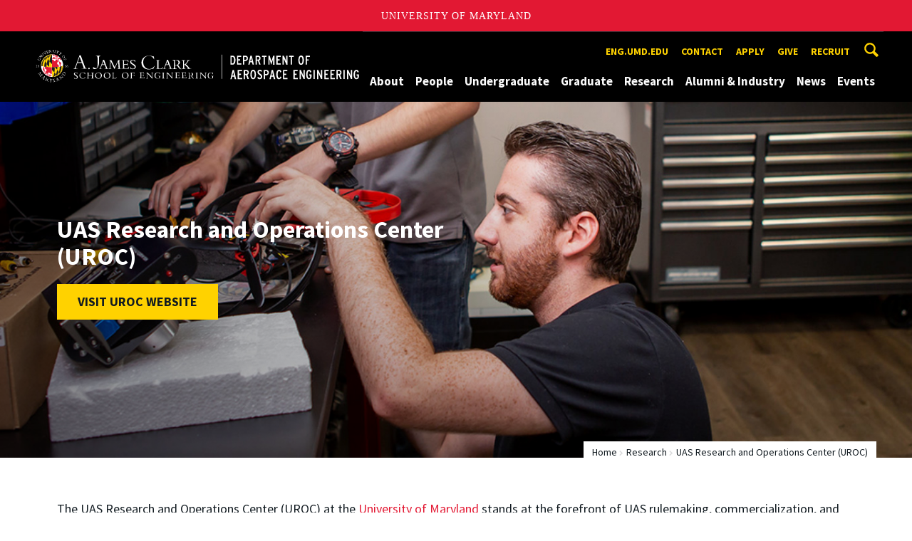

--- FILE ---
content_type: text/html; charset=utf-8
request_url: https://aero.umd.edu/research/uroc
body_size: 8911
content:
<!DOCTYPE html>
<html dir="ltr" lang="en">
<head>
  <meta http-equiv="Content-Type" content="text/html; charset=utf-8" />
<link rel="shortcut icon" href="https://aero.umd.edu/favicon.ico" type="image/vnd.microsoft.icon" />
<meta name="generator" content="Drupal 7 (http://drupal.org)" />
<link rel="canonical" href="https://aero.umd.edu/research/uroc" />
<link rel="shortlink" href="https://aero.umd.edu/node/1832" />
<meta name="viewport" content="width=device-width, initial-scale=1.0" />
<meta http-equiv="x-ua-compatible" content="IE=edge" />
	<title>UAS Research and Operations Center (UROC) | Department of Aerospace Engineering</title>
  <link type="text/css" rel="stylesheet" href="https://aero.umd.edu/sites/aero.umd.edu/files/css/css_FFMDRYZ2nSV6HGDyDVpm9-yNY8H0IkhZ90k-a2N9jFE.css" media="all" />
<link type="text/css" rel="stylesheet" href="https://aero.umd.edu/sites/aero.umd.edu/files/css/css_-Y2zfPUpeZtlFsYi1luSPFRC74f9YANc5OH1KeCXWik.css" media="all" />
<link type="text/css" rel="stylesheet" href="https://aero.umd.edu/sites/aero.umd.edu/files/css/css_PGbJgHCUCBf4dg7K9Kt8aAwsApndP4GZ9RuToPy3-Fk.css" media="all" />
<link type="text/css" rel="stylesheet" href="https://aero.umd.edu/sites/aero.umd.edu/files/css/css_g3BLFV3jEz6UHuf6SJJwd56c32wiG426gpUzuWefM8M.css" media="screen" />
<link type="text/css" rel="stylesheet" href="https://aero.umd.edu/sites/aero.umd.edu/files/css/css_Ktb0qcmYJlwtM4F6vkjWGbyXapXgA4HSTkrbZgqDNJE.css" media="print" />
<link type="text/css" rel="stylesheet" href="https://aero.umd.edu/sites/aero.umd.edu/files/css/css_fgSjmvAOFTyfdVYTs4M4jSvG4A5xD1UbNBNX8VxMNkQ.css" media="all" />
  <script type="text/javascript" src="https://aero.umd.edu/sites/aero.umd.edu/files/js/js_Pt6OpwTd6jcHLRIjrE-eSPLWMxWDkcyYrPTIrXDSON0.js"></script>
<script type="text/javascript" src="https://aero.umd.edu/sites/aero.umd.edu/files/js/js_6Y3SIIzkJS5S6qZmGTNwtRmhqYh7yv-hix49Ug4axb4.js"></script>
<script type="text/javascript" src="https://aero.umd.edu/sites/aero.umd.edu/files/js/js_waP91NpgGpectm_6Y2XDEauLJ8WCSCBKmmA87unpp2E.js"></script>
<script type="text/javascript" src="https://www.googletagmanager.com/gtag/js?id=G-ZCFG7Y1Q6Z"></script>
<script type="text/javascript">
<!--//--><![CDATA[//><!--
window.dataLayer = window.dataLayer || [];function gtag(){dataLayer.push(arguments)};gtag("js", new Date());gtag("set", "developer_id.dMDhkMT", true);gtag("config", "G-ZCFG7Y1Q6Z", {"groups":"default","anonymize_ip":true});
//--><!]]>
</script>
<script type="text/javascript">
<!--//--><![CDATA[//><!--
jQuery.extend(Drupal.settings, {"basePath":"\/","pathPrefix":"","setHasJsCookie":0,"ajaxPageState":{"theme":"engrdept_sub_aero","theme_token":"MmSQya_54VPMbXK2nC7qW5wv72QG0lgvxmOzV2X6anU","js":{"https:\/\/umd-header.umd.edu\/build\/bundle.js?search=0\u0026search_domain=\u0026events=0\u0026news=0\u0026schools=0\u0026admissions=0\u0026support=0\u0026support_url=\u0026wrapper=1100\u0026sticky=0":1,"sites\/all\/themes\/engrdept\/assets\/js\/build\/main.js":1,"sites\/all\/themes\/engrdept\/assets\/js\/build\/site.min.js":1,"sites\/all\/modules\/jquery_update\/replace\/jquery\/1.12\/jquery.min.js":1,"misc\/jquery-extend-3.4.0.js":1,"misc\/jquery-html-prefilter-3.5.0-backport.js":1,"misc\/jquery.once.js":1,"misc\/drupal.js":1,"sites\/all\/modules\/jquery_update\/js\/jquery_browser.js":1,"sites\/all\/modules\/admin_menu\/admin_devel\/admin_devel.js":1,"sites\/all\/modules\/entityreference\/js\/entityreference.js":1,"sites\/all\/modules\/google_cse\/google_cse.js":1,"sites\/all\/modules\/google_analytics\/googleanalytics.js":1,"https:\/\/www.googletagmanager.com\/gtag\/js?id=G-ZCFG7Y1Q6Z":1,"0":1},"css":{"modules\/system\/system.base.css":1,"modules\/system\/system.menus.css":1,"modules\/system\/system.messages.css":1,"modules\/comment\/comment.css":1,"modules\/field\/theme\/field.css":1,"sites\/all\/modules\/google_cse\/google_cse.css":1,"modules\/node\/node.css":1,"modules\/search\/search.css":1,"sites\/all\/modules\/custom\/umd_faculty_directory\/css\/style.css":1,"modules\/user\/user.css":1,"sites\/all\/modules\/views\/css\/views.css":1,"sites\/all\/modules\/ckeditor\/css\/ckeditor.css":1,"sites\/all\/modules\/media\/modules\/media_wysiwyg\/css\/media_wysiwyg.base.css":1,"sites\/all\/modules\/ctools\/css\/ctools.css":1,"sites\/all\/themes\/engrdept\/assets\/components\/owl.carousel\/dist\/assets\/owl.carousel.min.css":1,"sites\/all\/themes\/engrdept\/assets\/components\/magnific-popup\/dist\/magnific-popup.css":1,"sites\/all\/themes\/engrdept\/assets\/components\/tablesaw\/dist\/bare\/tablesaw.bare.css":1,"sites\/all\/themes\/engrdept\/assets\/css\/vendor\/font-awesome.min.css":1,"sites\/all\/themes\/engrdept\/assets\/css\/styles-dept.css":1,"sites\/all\/themes\/engrdept\/assets\/postcss\/print\/print.css":1,"sites\/aero.umd.edu\/themes\/engrdept_sub_aero\/css\/styles-aero.css":1}},"googleCSE":{"cx":"016646608448542012317:c44hn1arbju","language":"","resultsWidth":600,"domain":"www.google.com","showWaterMark":1},"googleanalytics":{"account":["G-ZCFG7Y1Q6Z"],"trackOutbound":1,"trackMailto":1,"trackDownload":1,"trackDownloadExtensions":"7z|aac|arc|arj|asf|asx|avi|bin|csv|doc(x|m)?|dot(x|m)?|exe|flv|gif|gz|gzip|hqx|jar|jpe?g|js|mp(2|3|4|e?g)|mov(ie)?|msi|msp|pdf|phps|png|ppt(x|m)?|pot(x|m)?|pps(x|m)?|ppam|sld(x|m)?|thmx|qtm?|ra(m|r)?|sea|sit|tar|tgz|torrent|txt|wav|wma|wmv|wpd|xls(x|m|b)?|xlt(x|m)|xlam|xml|z|zip"}});
//--><!]]>
</script>
</head>
<body class="html not-front not-logged-in no-sidebars page-node page-node- page-node-1832 node-type-research-organization body-light interior" >
<div id="skip-link">
	<a href="#main-content" class="element-invisible element-focusable">Skip to main content</a>
</div>
<div style="display: none;" class="sprite"><svg xmlns="http://www.w3.org/2000/svg"><symbol id="calendar" viewBox="0 0 22 24"><title>Shape Copy 6</title><path d="M17.111 13.152H11v5.978h6.111v-5.978zM15.89 0v2.391H6.11V0H3.667v2.391H2.444C1.1 2.391 0 3.467 0 4.783v16.739c0 1.315 1.1 2.391 2.444 2.391h17.112c1.344 0 2.444-1.076 2.444-2.391V4.782c0-1.315-1.1-2.39-2.444-2.39h-1.223V0H15.89zm3.667 21.522H2.444V8.37h17.112v13.152z" fill="#000" fill-rule="evenodd"/></symbol><symbol id="chevron-down" viewBox="0 0 20 20"><path d="M4.516 7.548c.436-.446 1.043-.481 1.576 0L10 11.295l3.908-3.747c.533-.481 1.141-.446 1.574 0 .436.445.408 1.197 0 1.615-.406.418-4.695 4.502-4.695 4.502a1.095 1.095 0 0 1-1.576 0S4.924 9.581 4.516 9.163s-.436-1.17 0-1.615z"/></symbol><symbol id="chevron-left" viewBox="0 0 20 20"><path d="M12.452 4.516c.446.436.481 1.043 0 1.576L8.705 10l3.747 3.908c.481.533.446 1.141 0 1.574-.445.436-1.197.408-1.615 0-.418-.406-4.502-4.695-4.502-4.695a1.095 1.095 0 0 1 0-1.576s4.084-4.287 4.502-4.695 1.17-.436 1.615 0z"/></symbol><symbol id="chevron-right-resource" viewBox="0 0 6 10"><title>Shape Copy 18</title><path d="M1.135 0L0 1.135l3.73 3.73L0 8.595 1.135 9.73 6 4.865z" fill="#E31933" fill-rule="evenodd"/></symbol><symbol id="chevron-right" viewBox="0 0 20 20"><path d="M9.163 4.516c.418.408 4.502 4.695 4.502 4.695a1.095 1.095 0 0 1 0 1.576s-4.084 4.289-4.502 4.695c-.418.408-1.17.436-1.615 0-.446-.434-.481-1.041 0-1.574L11.295 10 7.548 6.092c-.481-.533-.446-1.141 0-1.576s1.197-.409 1.615 0z"/></symbol><symbol id="close" viewBox="0 0 24 24"><path d="M17.016 15.609L13.407 12l3.609-3.609-1.406-1.406-3.609 3.609-3.609-3.609-1.406 1.406L10.595 12l-3.609 3.609 1.406 1.406 3.609-3.609 3.609 3.609zM12 2.016c5.531 0 9.984 4.453 9.984 9.984S17.531 21.984 12 21.984 2.016 17.531 2.016 12 6.469 2.016 12 2.016z"/></symbol><symbol id="facebook" viewBox="0 0 19 32"><path d="M17.125.214v4.714h-2.804q-1.536 0-2.071.643T11.714 7.5v3.375h5.232l-.696 5.286h-4.536v13.554H6.25V16.161H1.696v-5.286H6.25V6.982q0-3.321 1.857-5.152T13.053 0q2.625 0 4.071.214z"/></symbol><symbol id="flickr" viewBox="0 0 20 20"><path d="M5 14c-2.188 0-3.96-1.789-3.96-4S2.812 6 5 6c2.187 0 3.96 1.789 3.96 4S7.187 14 5 14zM15 14c-2.188 0-3.96-1.789-3.96-4S12.812 6 15 6c2.187 0 3.96 1.789 3.96 4s-1.773 4-3.96 4z"/></symbol><symbol id="grid" viewBox="0 0 24 24"><title>Shape</title><path d="M0 10.759h10.682V0H0v10.759zM0 24h10.682V13.241H0V24zm13.318 0H24V13.241H13.318V24zm0-13.241H24V0H13.318v10.759z" fill="#E31933" fill-rule="evenodd"/></symbol><symbol id="home" viewBox="0 0 20 20"><path d="M18.672 11H17v6c0 .445-.194 1-1 1h-4v-6H8v6H4c-.806 0-1-.555-1-1v-6H1.328c-.598 0-.47-.324-.06-.748L9.292 2.22c.195-.202.451-.302.708-.312.257.01.513.109.708.312l8.023 8.031c.411.425.539.749-.059.749z"/></symbol><symbol id="instagram" viewBox="0 0 27 32"><path d="M18.286 16q0-1.893-1.339-3.232t-3.232-1.339-3.232 1.339T9.144 16t1.339 3.232 3.232 1.339 3.232-1.339T18.286 16zm2.464 0q0 2.929-2.054 4.982t-4.982 2.054-4.982-2.054T6.678 16t2.054-4.982 4.982-2.054 4.982 2.054T20.75 16zm1.929-7.321q0 .679-.482 1.161t-1.161.482-1.161-.482-.482-1.161.482-1.161 1.161-.482 1.161.482.482 1.161zM13.714 4.75l-1.366-.009q-1.241-.009-1.884 0t-1.723.054-1.839.179-1.277.33q-.893.357-1.571 1.036T3.018 7.911q-.196.518-.33 1.277t-.179 1.839-.054 1.723 0 1.884T2.464 16t-.009 1.366 0 1.884.054 1.723.179 1.839.33 1.277q.357.893 1.036 1.571t1.571 1.036q.518.196 1.277.33t1.839.179 1.723.054 1.884 0 1.366-.009 1.366.009 1.884 0 1.723-.054 1.839-.179 1.277-.33q.893-.357 1.571-1.036t1.036-1.571q.196-.518.33-1.277t.179-1.839.054-1.723 0-1.884T24.964 16t.009-1.366 0-1.884-.054-1.723-.179-1.839-.33-1.277q-.357-.893-1.036-1.571t-1.571-1.036q-.518-.196-1.277-.33t-1.839-.179-1.723-.054-1.884 0-1.366.009zM27.429 16q0 4.089-.089 5.661-.179 3.714-2.214 5.75t-5.75 2.214q-1.571.089-5.661.089t-5.661-.089q-3.714-.179-5.75-2.214T.09 21.661Q.001 20.09.001 16t.089-5.661q.179-3.714 2.214-5.75t5.75-2.214q1.571-.089 5.661-.089t5.661.089q3.714.179 5.75 2.214t2.214 5.75q.089 1.571.089 5.661z"/></symbol><symbol id="linkedin" viewBox="0 0 27 32"><path d="M6.232 11.161v17.696H.339V11.161h5.893zm.375-5.465Q6.625 7 5.705 7.875t-2.42.875h-.036q-1.464 0-2.357-.875t-.893-2.179q0-1.321.92-2.188t2.402-.866 2.375.866.911 2.188zm20.822 13.018v10.143h-5.875v-9.464q0-1.875-.723-2.938t-2.259-1.063q-1.125 0-1.884.616t-1.134 1.527q-.196.536-.196 1.446v9.875H9.483q.036-7.125.036-11.554t-.018-5.286l-.018-.857h5.875v2.571h-.036q.357-.571.732-1t1.009-.929 1.554-.777 2.045-.277q3.054 0 4.911 2.027t1.857 5.938z"/></symbol><symbol id="list" viewBox="0 0 31 24"><title>Shape</title><path d="M0 14.4h4.8V9.6H0v4.8zM0 24h4.8v-4.8H0V24zM0 4.8h4.8V0H0v4.8zm8 9.6h22.4V9.6H8v4.8zM8 24h22.4v-4.8H8V24zM8 0v4.8h22.4V0H8z" fill="#434A4F" fill-rule="evenodd"/></symbol><symbol id="minus" viewBox="0 0 20 20"><path d="M16 10c0 .553-.048 1-.601 1H4.601C4.049 11 4 10.553 4 10s.049-1 .601-1H15.4c.552 0 .6.447.6 1z"/></symbol><symbol id="next-month" viewBox="0 0 31 23"><title>next month copy</title><g stroke-width="2" stroke="#FFF" fill="none" fill-rule="evenodd" stroke-linecap="round"><path d="M15.927 2.143h18.092M28.07-5l7.257 7.193-7.258 7.193"/></g></symbol><symbol id="play" viewBox="0 0 24 24"><path d="M12 20.016c4.406 0 8.016-3.609 8.016-8.016S16.407 3.984 12 3.984 3.984 7.593 3.984 12 7.593 20.016 12 20.016zm0-18c5.531 0 9.984 4.453 9.984 9.984S17.531 21.984 12 21.984 2.016 17.531 2.016 12 6.469 2.016 12 2.016zM9.984 16.5v-9l6 4.5z"/></symbol><symbol id="plus" viewBox="0 0 20 20"><path d="M16 10c0 .553-.048 1-.601 1H11v4.399c0 .552-.447.601-1 .601s-1-.049-1-.601V11H4.601C4.049 11 4 10.553 4 10s.049-1 .601-1H9V4.601C9 4.048 9.447 4 10 4s1 .048 1 .601V9h4.399c.553 0 .601.447.601 1z"/></symbol><symbol id="prev-month" viewBox="0 0 31 23"><title>next month</title><g stroke-width="2" stroke="#FFF" fill="none" fill-rule="evenodd" stroke-linecap="round"><path d="M15 2.143H-3.093M2.857-5L-4.4 2.193l7.258 7.193"/></g></symbol><symbol id="search-blk" viewBox="0 0 20 20"><path d="M17.545 15.467l-3.779-3.779a6.15 6.15 0 0 0 .898-3.21c0-3.417-2.961-6.377-6.378-6.377S2.1 4.87 2.1 8.287c0 3.416 2.961 6.377 6.377 6.377a6.15 6.15 0 0 0 3.115-.844l3.799 3.801a.953.953 0 0 0 1.346 0l.943-.943c.371-.371.236-.84-.135-1.211zM4.004 8.287c0-2.366 1.917-4.283 4.282-4.283s4.474 2.107 4.474 4.474c0 2.365-1.918 4.283-4.283 4.283s-4.473-2.109-4.473-4.474z"/></symbol><symbol id="search" viewBox="0 0 20 20"><path fill="#FFD200" d="M17.545 15.467l-3.779-3.779a6.15 6.15 0 0 0 .898-3.21c0-3.417-2.961-6.377-6.378-6.377S2.1 4.87 2.1 8.287c0 3.416 2.961 6.377 6.377 6.377a6.15 6.15 0 0 0 3.115-.844l3.799 3.801a.953.953 0 0 0 1.346 0l.943-.943c.371-.371.236-.84-.135-1.211zM4.004 8.287c0-2.366 1.917-4.283 4.282-4.283s4.474 2.107 4.474 4.474c0 2.365-1.918 4.283-4.283 4.283s-4.473-2.109-4.473-4.474z"/></symbol><symbol id="twitter" viewBox="0 0 30 32"><path d="M28.929 7.286q-1.196 1.75-2.893 2.982.018.25.018.75 0 2.321-.679 4.634t-2.063 4.437-3.295 3.759-4.607 2.607-5.768.973q-4.839 0-8.857-2.589.625.071 1.393.071 4.018 0 7.161-2.464-1.875-.036-3.357-1.152t-2.036-2.848q.589.089 1.089.089.768 0 1.518-.196-2-.411-3.313-1.991t-1.313-3.67v-.071q1.214.679 2.607.732-1.179-.786-1.875-2.054t-.696-2.75q0-1.571.786-2.911Q4.91 8.285 8.008 9.883t6.634 1.777q-.143-.679-.143-1.321 0-2.393 1.688-4.08t4.08-1.688q2.5 0 4.214 1.821 1.946-.375 3.661-1.393-.661 2.054-2.536 3.179 1.661-.179 3.321-.893z"/></symbol><symbol id="undo" viewBox="0 0 32 32"><path d="M23.808 32c3.554-6.439 4.153-16.26-9.808-15.932V24L2 12 14 0v7.762C30.718 7.326 32.58 22.519 23.808 32z"/></symbol><symbol id="youtube" viewBox="0 0 20 20"><path d="M10 2.3C.172 2.3 0 3.174 0 10s.172 7.7 10 7.7 10-.874 10-7.7-.172-7.7-10-7.7zm3.205 8.034l-4.49 2.096c-.393.182-.715-.022-.715-.456V8.026c0-.433.322-.638.715-.456l4.49 2.096c.393.184.393.484 0 .668z"/></symbol><symbol id="zz-grid" viewBox="0 0 32 32"><path d="M8 15h7V8H8v7zm9-7v7h7V8h-7zm0 16h7v-7h-7v7zm-9 0h7v-7H8v7z"/></symbol><symbol id="zz-list" viewBox="0 0 24 28"><path d="M24 21v2c0 .547-.453 1-1 1H1c-.547 0-1-.453-1-1v-2c0-.547.453-1 1-1h22c.547 0 1 .453 1 1zm0-8v2c0 .547-.453 1-1 1H1c-.547 0-1-.453-1-1v-2c0-.547.453-1 1-1h22c.547 0 1 .453 1 1zm0-8v2c0 .547-.453 1-1 1H1c-.547 0-1-.453-1-1V5c0-.547.453-1 1-1h22c.547 0 1 .453 1 1z"/></symbol></svg>
</div><header class="site__header site-header--dark">
  <div class="scarf">
	  <a href="/" class="site__logo">A. James Clark School of Engineering, University of Maryland</a>
    <button aria-hidden="true" class="drawer__trigger"><span class="visible-for-screen-readers">Mobile Navigation Trigger</span></button>
    <div class="site-search__trigger">
      <div class="vertically-center">
        <svg class="symbol symbol-search">
          <use xlink:href="#search"></use>
        </svg>
      </div>
    </div>
    <form class="site-search__details" method="get" action="/search/node">
      <label for="site-search__text" class="visible-for-screen-readers">Search this site for:</label>
      <input placeholder="Search by keyword…" type="text" name="keys" id="site-search__text" class="site-search__text">
      <input type="submit" value="go" aria-label="Query search" class="site-search__submit">
    </form>
    <div class="drawer">
      <nav class="silk-nav">
        <div class="silk-nav__controls"><a href="/" class="silk-nav__trigger silk-nav__trigger--home">
            <svg class="symbol symbol-home">
              <use xlink:href="#home"></use>
            </svg><span>Home</span></a>
          <button class="silk-nav__trigger silk-nav__trigger--revert">
            <svg class="symbol symbol-undo">
              <use xlink:href="#undo"></use>
            </svg><span>Main Menu</span>
          </button>
          <button class="silk-nav__trigger silk-nav__trigger--reverse">
            <svg class="symbol symbol-chevron-left">
              <use xlink:href="#chevron-left"></use>
            </svg>
            <span class="visible-for-screen-readers">Mobile Navigation Trigger Reverse</span>
          </button>
        </div>
        <div class="nav nav-utility">
          
<ul>
<li class="first leaf">
<a href="http://eng.umd.edu" title="">eng.umd.edu</a></li>
<li class="leaf">
<a href="/contact-information" title="">Contact</a></li>
<li class="leaf">
<a href="/apply" title="">Apply</a></li>
<li class="leaf">
<a href="/give" title="">Give</a></li>
<li class="last leaf">
<a href="https://eng.umd.edu/careers/employers" title="">Recruit</a></li>
</ul>
        </div>
        <div class="nav nav-main">
	        
<ul>
<li class="first expanded">
<a href="/about">About</a>
<ul>
<li class="first leaf">
<a href="/about" title="">Overview</a></li>
<li class="leaf">
<a href="/about/history">History</a></li>
<li class="leaf">
<a href="/undergraduate/accreditation">Accreditation</a></li>
<li class="last leaf">
<a href="/contact-information">Contact</a></li>
</ul>
</li>
<li class="expanded">
<a href="/directories" title="">People</a>
<ul>
<li class="first leaf">
<a href="https://aero.umd.edu/clark/facultydir?drfilter=1" title="">Faculty</a></li>
<li class="leaf">
<a href="https://aero.umd.edu/clark/staffdir" title="">Staff</a></li>
<li class="last leaf">
<a href="/people/board-visitors">Board of Visitors</a></li>
</ul>
</li>
<li class="expanded">
<a href="/undergraduate">Undergraduate</a>
<ul>
<li class="first leaf">
<a href="/undergraduate" title="">Overview</a></li>
<li class="expanded">
<a href="/undergraduate/degrees">Degrees</a>
<ul>
<li class="first leaf">
<a href="/undergraduate/degrees/bachelor-science">Bachelor of Science</a></li>
<li class="last leaf">
<a href="/undergraduate/degrees/combined-bs-ms-program">Combined B.S/M.S. Program</a></li>
</ul>
</li>
<li class="expanded">
<a href="/undergraduate/prospective-students" title="">Prospective Students</a>
<ul>
<li class="first leaf">
<a href="/undergraduate/current-students/student-groups" title="Aerospace Engineering Student Groups &amp; Organizations">Student Groups</a></li>
<li class="leaf">
<a href="/undergraduates/jet-program">JET Program</a></li>
<li class="leaf">
<a href="/students" title="Student Stories">Student Stories</a></li>
<li class="last leaf">
<a href="/undergraduate/prospective-students/financial-aid">Financial Aid</a></li>
</ul>
</li>
<li class="expanded">
<a href="/undergraduate/current-students">Current Students</a>
<ul>
<li class="first expanded">
<a href="/undergraduate/current-students/advising-support">Advising &amp; Support</a>
<ul>
<li class="first last leaf">
<a href="/undergraduate/current-students/advising-support/student-forms">Student Forms</a></li>
</ul>
</li>
<li class="leaf">
<a href="/undergraduate/ae-honors-program">Aerospace Honors Program</a></li>
<li class="leaf">
<a href="/undergraduates/aeros-program">AEROS Program</a></li>
<li class="leaf">
<a href="/undergraduates/aerocorps">AEROCorps</a></li>
<li class="leaf">
<a href="/undergraduate/current-students/scholarships">Scholarships</a></li>
<li class="expanded">
<a href="/undergraduate/current-students/student-groups">Student Groups</a>
<ul>
<li class="first last leaf">
<a href="/undergraduate/current-students/student-groups/wiaa">WIAA</a></li>
</ul>
</li>
<li class="leaf">
<a href="/undergraduate/current-students/study-abroad">Study Abroad</a></li>
<li class="last leaf">
<a href="https://eng.umd.edu/commencement-ceremony" title="">Commencement</a></li>
</ul>
</li>
<li class="leaf">
<a href="/undergraduate/current-students/student-groups" title="">Student Organizations</a></li>
<li class="last leaf">
<a href="/undergraduate/prospective-students/financial-aid" title="">Financial Aid</a></li>
</ul>
</li>
<li class="expanded">
<a href="/graduate">Graduate</a>
<ul>
<li class="first leaf">
<a href="/graduate" title="">Overview</a></li>
<li class="expanded">
<a href="/graduate/degrees">Degrees</a>
<ul>
<li class="first leaf">
<a href="/graduate/degrees/master-science">Master of Science</a></li>
<li class="leaf">
<a href="/graduate/degrees/master-engineering">Master of Engineering</a></li>
<li class="last leaf">
<a href="/graduate/degrees/doctor-philosophy">Doctor of Philosophy</a></li>
</ul>
</li>
<li class="expanded">
<a href="/graduate/prospective-students">Prospective Students</a>
<ul>
<li class="first leaf">
<a href="/graduate/prospective-students/admissions">Admissions</a></li>
<li class="leaf">
<a href="/graduate/prospective-students/international-applicants">International Applicants</a></li>
<li class="last leaf">
<a href="/graduate/grad-admissions-faqs">Admission FAQs</a></li>
</ul>
</li>
<li class="last expanded">
<a href="/graduate/current-students">Current Students</a>
<ul>
<li class="first leaf">
<a href="https://aero.umd.edu/sites/aero.umd.edu/files/resource_documents/aero-grad-policies-rev.pdf" title="">Graduate Program Guide</a></li>
<li class="leaf">
<a href="/graduate/current-students/new-grad-student-check-list">New Grad Student Check List</a></li>
<li class="leaf">
<a href="/graduate/current-students/gsac">Graduate Student Advisory Committee</a></li>
<li class="leaf">
<a href="/graduate/current-students/scholarships-fellowships">Scholarships &amp; Fellowships</a></li>
<li class="last leaf">
<a href="/graduate/graduate-student-forms">Graduate Student Forms</a></li>
</ul>
</li>
</ul>
</li>
<li class="expanded">
<a href="/research">Research</a>
<ul>
<li class="first leaf">
<a href="/research/institutes-labs-centers" title="">Centers &amp; Labs</a></li>
<li class="leaf">
<a href="/research/partnerships-initiatives">Partnerships &amp; Initiatives</a></li>
<li class="last leaf">
<a href="/research/research-news">Research News</a></li>
</ul>
</li>
<li class="expanded">
<a href="/alumni-industry">Alumni &amp; Industry</a>
<ul>
<li class="first leaf">
<a href="/alumni-industry/alumni-events">Alumni Events</a></li>
<li class="leaf">
<a href="/alumni-industry/alumni-network">Alumni Network</a></li>
<li class="leaf">
<a href="/alumni-industry/distinguished-alumni">Distinguished Alumni</a></li>
<li class="leaf">
<a href="/alumni-industry/partner-aero">Partner with Aerospace Engineering</a></li>
<li class="last leaf">
<a href="/give">Support Aerospace Engineering</a></li>
</ul>
</li>
<li class="expanded">
<a href="/news/home" title="">News</a>
<ul>
<li class="first leaf">
<a href="https://aero.umd.edu/releases" title="">Press Releases</a></li>
<li class="leaf">
<a href="/news/aero-newsletter">Aero Newsletter</a></li>
<li class="leaf">
<a href="/news-events/aerocontact-magazine">AeroContact Magazine</a></li>
<li class="last leaf">
<a href="https://aero.umd.edu/students" title="">Student Stories</a></li>
</ul>
</li>
<li class="last expanded">
<a href="https://aero.umd.edu/events" title="">Events</a>
<ul>
<li class="first leaf">
<a href="/75th-anniversary">75th Anniversary</a></li>
<li class="leaf">
<a href="/alumni-industry/alumni-events" title="">Alumni Events</a></li>
<li class="leaf">
<a href="/events/lockheed-martin-sikorsky-colloquium-series">Lockheed Martin Sikorsky Colloquium Series</a></li>
<li class="leaf">
<a href="/events/minta-martin-seminar-series">Minta Martin Seminar Series</a></li>
<li class="last leaf">
<a href="/events/career-fair">Career Fair</a></li>
</ul>
</li>
</ul>
        </div>
      </nav>
      <div class="nav--mobile-only">
        <div class="nav nav-utility nav-utility--mobile">
          
<ul>
<li class="first leaf">
<a href="http://eng.umd.edu" title="">eng.umd.edu</a></li>
<li class="leaf">
<a href="/contact-information" title="">Contact</a></li>
<li class="leaf">
<a href="/apply" title="">Apply</a></li>
<li class="leaf">
<a href="/give" title="">Give</a></li>
<li class="last leaf">
<a href="https://eng.umd.edu/careers/employers" title="">Recruit</a></li>
</ul>
        </div>
        <div class="nav quick-nav">
          
<ul>
<li class="first leaf">
<a href="/clark/facultydir?drfilter=1" title="">Faculty Directory</a></li>
<li class="leaf">
<a href="/clark/staffdir" title="">Staff Directory</a></li>
<li class="leaf">
<a href="/careers">Careers</a></li>
<li class="leaf">
<a href="/media">Media</a></li>
<li class="leaf">
<a href="/facilities">Facilities</a></li>
<li class="last leaf">
<a href="https://clarknet.eng.umd.edu/aerospace-engineering" title="">ClarkNet</a></li>
</ul>
        </div>
        <div class="nav-social">
          <ul>
            <li><a href="https://www.facebook.com/clarkschool" target="_blank"><i class="fa fa-facebook"></i><em class="visible-for-screen-readers">Facebook</em></a></li>
            <li><a href="https://twitter.com/ClarkSchool" target="_blank"><i class="fa fa-twitter"></i><em class="visible-for-screen-readers">Twitter</em></a></li>
            <li><a href="https://www.youtube.com/user/umd" target="_blank"><i class="fa fa-youtube"></i><em class="visible-for-screen-readers">Youtube</em></a></li>
            <li><a href="https://www.linkedin.com/edu/school?id=42980" target="_blank"><i class="fa fa-linkedin"></i><em class="visible-for-screen-readers">Linkedin</em></a></li>
          </ul>
        </div>
      </div>
    </div>
  </div>
</header>


<main>
	<a id="main-content"></a>
    <div class="tabs"></div>    	  

<div id="node-1832" class="node node-research-organization node-promoted clearfix" about="/research/uroc" typeof="sioc:Item foaf:Document">
	<section style="background-image: url('https://aero.umd.edu/sites/aero.umd.edu/files/uas-internal-hero-1440x535.png')" class="hero hero--short">

			<div class="compartment">
				<div class="hero--content">
					<div class="hero--content-inner">
            <h2 class="hero-title">UAS Research and Operations Center (UROC)</h2>
            <h4 class="hero-subtitle-light"> </h4>
                     	<a href="http://uroc.umd.edu" class="button button--cta"> Visit UROC Website </a>
       					</div>
				</div>
			</div>

	</section>
	<!-- END HERO -->
	<section class="page-header">
		<div class="content" style="padding-bottom:0">
			<div class="compartment">
				<div class="nav nav-breadcrumbs">
                    <ul class='breadcrumb'><li><a href="/">Home</a></li><li><a href="/research">Research</a></li><li>UAS Research and Operations Center (UROC)</li></ul>        </div>
			<h1 class="page-title"></h1>
			</div>
		</div>
	</section>
	<!-- END PANEL -->

  <div class="compartment">
      </div>
    


<section class="white-panel">
	<div class="compartment">
    

<p>The UAS Research and Operations Center (UROC) at the <a href="https://www.umd.edu/">University of Maryland</a> stands at the forefront of UAS rulemaking, commercialization, and national airspace integration. Formed in 2014, test site experts leverage their approximately 150 years of combined experience in military and civilian aviation, engineering, and project management to accelerate the safe, responsible application of UAS in public and private industries.</p>
	</div>
</section>


<section class="white-panel">
	<div class="compartment--small">
    
<table>
        <tr>
          <td width="1">
		  			<a href="/clark/staff/1737"><img class="faculty-img" src="https://faculty.eng.umd.edu//sites/faculty.eng.umd.edu/files/profile_images/slaughter2.png"></a>
		  		  </td>
          <td><h4 class="h4" style="margin-top:0">John Slaughter</h4>
            Director, UAS Research and Operations Center (UROC)<br>
           | <a href="mailto:slots@umd.edu">slots@umd.edu</a><br>
		  <a href="/clark/staff/1737">Profile</a>        </td>
        </tr>

</table>
	</div>
</section>
</div>

<span class="top-link"><i class="fa fa-chevron-up" aria-hidden="true"></i><br><span>Top</span></span>
</main>

<footer class="site__footer">
  <div class="lace">
    <div class="grid grid--20">
      <div class="col-large-9 col-wooser-9">
        <nav class="nav nav-footer">
          
<ul>
<li class="first leaf">
<a href="/clark/facultydir?drfilter=1" title="">Faculty Directory</a></li>
<li class="leaf">
<a href="/clark/staffdir" title="">Staff Directory</a></li>
<li class="leaf">
<a href="/careers">Careers</a></li>
<li class="leaf">
<a href="/media">Media</a></li>
<li class="leaf">
<a href="/facilities">Facilities</a></li>
<li class="last leaf">
<a href="https://clarknet.eng.umd.edu/aerospace-engineering" title="">ClarkNet</a></li>
</ul>
        </nav>
      </div>
      <div class="col-large-3 col-wooser-3">
        <nav class="nav nav-social">
          <ul>
            <li><a href="https://www.facebook.com/umdaero" target="_blank"><i class="fa fa-facebook"></i><em class="visible-for-screen-readers">Facebook</em></a></li>
              <li><a href="https://twitter.com/UMDAero" target="_blank"><i class="fa fa-twitter"></i><em class="visible-for-screen-readers">Twitter</em></a></li>
              <li><a href="https://www.youtube.com/user/UMDAerospace" target="_blank"><i class="fa fa-youtube-play"></i><em class="visible-for-screen-readers">Youtube</em></a></li>
              <li><a href="https://www.instagram.com/umdaerospace/" target="_blank"><i class="fa fa-instagram"></i><em class="visible-for-screen-readers">Instagram</em></a></li>
              <li><a href="https://www.linkedin.com/company/university-of-maryland-department-of-aerospace-engineering/" target="_blank"><i class="fa fa-linkedin"></i><em class="visible-for-screen-readers">Linkedin</em></a></li>
          </ul>
        </nav>
      </div>
    </div>
  </div>
  <div class="lace umd-footer">
    <div class="grid grid--20">
      <div class="col-mini-1 col-small-6">
	      <nav class="inline-list nav-legal">
          
<ul>
<li class="first leaf">
<a href="https://umd.edu/privacy-notice" title="">Privacy Policy</a></li>
<li class="leaf">
<a href="https://umd.edu/web-accessibility" title="">Accessibility</a></li>
<li class="last leaf">
<a href="http://umd.edu" title="">umd.edu</a></li>
</ul>
	      </nav>
      </div>
      <div class="col-mini-1 col-small-6 text-right"><small>&copy; 2025 University of Maryland</small></div>
    </div>
  </div>
</footer>
<script type="text/javascript" src="https://umd-header.umd.edu/build/bundle.js?search=0&amp;search_domain=&amp;events=0&amp;news=0&amp;schools=0&amp;admissions=0&amp;support=0&amp;support_url=&amp;wrapper=1100&amp;sticky=0"></script>
<script type="text/javascript" src="https://aero.umd.edu/sites/aero.umd.edu/files/js/js_gRXa_Jff4f44a7TVZ7L5rIsa9k8Bd71h5M8wS_zce44.js"></script>
</body>
</html>


--- FILE ---
content_type: text/css
request_url: https://aero.umd.edu/sites/aero.umd.edu/files/css/css_fgSjmvAOFTyfdVYTs4M4jSvG4A5xD1UbNBNX8VxMNkQ.css
body_size: 355
content:
.site__logo{background:url(/sites/aero.umd.edu/themes/engrdept_sub_aero/imgs/logo-aero-r.svg) no-repeat 0 50%;}.site__logo{max-width:14.7778em;}@media (min-width:800px){.site__logo{max-width:20.7778em;}}@media (min-width:1200px){.site__logo{max-width:25.2em;}}.stats-carousel .slide .slide-info .icon-box{max-width:17.666666666666668em;margin:0 auto;text-align:center;}#faculty_dir_content .h4 a{text-decoration:none;}div#faculty_dir_content{margin:0em 0 2em 0;}#faculty_layout_table .compartment{padding-left:0em;padding-right:0em;}.faculty-header-wrap{background-color:#fff;color:#121B21;position:relative;}


--- FILE ---
content_type: text/css
request_url: https://umd-header.umd.edu/build/index.css
body_size: 10820
content:
.umdheader-visually-hidden{border:0!important;clip:rect(0 0 0 0)!important;height:1px!important;margin:-1px!important;overflow:hidden!important;padding:0!important;position:absolute!important;width:1px!important}.umdheader-wrap{display:block!important;position:relative!important;z-index:2147483647!important;font-family:Source Sans,Source Sans Pro,sans-serif!important;font-size:13px!important;line-height:1.3!important}.umdheader-wrap--sticky{position:fixed!important;top:0!important;left:0!important;right:0!important;bottom:auto!important;width:100%!important}.umdheader-wrap .ext{display:none}.umdheader-alert{text-align:center!important;color:#222!important;font-family:Source Sans,Source Sans Pro,sans-serif!important;font-size:13px!important;line-height:1.3!important;border:0!important;margin:0!important;padding:8px 30px!important}.umdheader-alert,.umdheader-alert--general{background-color:#f4f4f4!important}.umdheader-alert--general .umdheader-alert__desc a{color:#d91831!important}.umdheader-alert--open{background-color:#ffd200!important}.umdheader-alert--closed{background-color:#70ebd6!important}.umdheader-alert__title{font-weight:700!important;text-transform:uppercase!important;padding:0!important}.umdheader-alert__desc p,.umdheader-alert__title{display:inline!important;font-family:Source Sans,Source Sans Pro,sans-serif!important;font-size:13px!important;line-height:1.3!important;border:0!important;margin:0!important}.umdheader-alert__desc p{padding:0 0 0 5px!important}.umdheader-alert__desc a{color:#bb0019!important;text-decoration:underline!important;font-family:Source Sans,Source Sans Pro,sans-serif!important;font-size:13px!important;line-height:1.3!important;border:0!important;margin:0!important;padding:0!important}.umdheader-alert__desc a:focus,.umdheader-alert__desc a:hover{color:#000!important}.umdheader-alert__desc a:active{color:#e21833!important}.umdheader-alert__close-trigger{position:absolute!important;right:10px!important;width:20px!important;height:20px!important;cursor:pointer!important;border:0!important;margin:-2px 0 0!important;padding:0!important}.umdheader-alert__close-trigger:after,.umdheader-alert__close-trigger:before{position:absolute!important;display:inline-block!important;width:2px!important;height:20px!important;content:""!important;background-color:#222!important}.umdheader-alert__close-trigger:after{transform:rotate(45deg)!important}.umdheader-alert__close-trigger:before{transform:rotate(135deg)!important}.umdheader-alert--hidden{display:none!important}.umdheader-main{display:block!important;background-color:#e21833!important;margin:0!important}.umdheader-main,.umdheader-main__container{border:0!important;padding:0!important;font-family:Source Sans,Source Sans Pro,sans-serif!important;font-size:13px!important;line-height:1.3!important}.umdheader-main__container{display:flex!important;justify-content:space-between!important;align-items:center!important;height:56px!important;margin:0 auto!important}@media (min-width:1100px){.umdheader-main__container{height:44px!important}}.umdheader-main__container--centered{justify-content:center!important}.umdheader-main__mobile-trigger{padding:16px 20px!important;cursor:pointer!important;background-color:transparent;border:none}@media (min-width:1100px){.umdheader-main__mobile-trigger{display:none!important}}.umdheader-main__mobile-trigger svg{fill:#fff!important;width:20px!important}.umdheader-main__nav-container{position:absolute!important;left:0!important;top:100%!important;background-color:#fff!important;border-bottom:1px solid #ccc!important;transform:scaleY(0)!important;transition-duration:.2s!important;transform-origin:50% 0!important;will-change:transform!important}.umdheader-main__nav-container.umdheader-nav-visible-mobile{transform:scaleY(1)!important;width:100%!important}@media (min-width:1100px){.umdheader-main__nav-container{position:static!important;background-color:transparent!important;border-bottom:none!important;transform:scaleY(1)!important}}.umdheader-main__logo{border:0!important;margin:1px 0 0!important;padding:0 0 0 10px!important;font-family:Source Sans,Source Sans Pro,sans-serif!important;font-size:13px!important;line-height:1.3!important;color:#fff!important;font-family:Crimson,serif!important;font-size:1.076923076923077em!important;font-weight:400!important}.umdheader-main__container--centered .umdheader-main__logo{padding-left:0!important}.umdheader-main__logo a{font-family:Source Sans,Source Sans Pro,sans-serif!important;font-size:13px!important;line-height:1.3!important;font-family:Crimson,serif!important;font-size:100%!important;color:#fff!important;text-decoration:none!important;padding:10px 0!important;display:inline-block!important;text-transform:uppercase!important;letter-spacing:1px!important}.umdheader-main__logo img{line-height:0!important;height:28px!important;padding-left:0!important;vertical-align:initial!important}.umdheader-nav{height:100%!important;font-family:Source Sans,Source Sans Pro,sans-serif!important;font-size:13px!important;line-height:1.3!important;border:0!important;margin:0!important;padding:0!important;display:none}@media (min-width:1100px){.umdheader-nav{display:flex!important}}.umdheader-nav button{background-color:transparent}.umdheader-nav__items{display:flex!important;flex-wrap:wrap!important;align-items:center!important;height:100%!important;list-style:none!important;font-size:100%!important;font-family:Source Sans,Source Sans Pro,sans-serif!important;font-size:13px!important;line-height:1.3!important;border:0!important;margin:0!important;padding:0!important}.umdheader-nav__items .umdheader-nav__items{display:none!important}@media (min-width:1100px){.umdheader-nav__items .umdheader-nav__items{display:block!important;width:250px!important;height:auto!important;position:absolute!important;top:100%!important;right:0!important;margin:0!important;padding:15px 28px!important;background:#fff!important;border:1px solid #ccc!important;border-top:none!important;z-index:1000!important;box-sizing:border-box!important}.umdheader-nav__items .umdheader-nav__items .umdheader-nav__items{position:static!important;width:auto!important;border:0!important;padding:0!important;margin:0 0 10px!important}}@media (min-width:1100px){.umdheader-nav__items--animate{transform-origin:50% 0!important;transform:scaleY(0)!important;transition-duration:.3s!important;will-change:transform!important}.umdheader-nav__item--active .umdheader-nav__items--animate{transform:scaleY(1)!important}}.umdheader-nav__item{display:block!important;position:relative!important;height:100%!important;width:100%!important;text-transform:uppercase!important;list-style:none!important;font-family:Source Sans,Source Sans Pro,sans-serif!important;font-size:13px!important;line-height:1.3!important;border:0!important;margin:0!important;padding:0!important;border-top:1px solid #ccc!important}@media (min-width:1100px){.umdheader-nav__item{width:auto!important;color:#e21833!important;border-top:0!important}}.umdheader-nav__item .umdheader-nav__item{text-align:left!important;list-style-type:none!important;text-transform:none!important;font-weight:700!important;margin:5px 0!important}@media (min-width:1100px){.umdheader-nav__item .umdheader-nav__item{border:0!important}}.umdheader-nav__link{display:inline-block!important;color:#222!important;text-decoration:none!important;font-weight:400!important;font-family:Source Sans,Source Sans Pro,sans-serif!important;font-size:13px!important;line-height:1.3!important;border:0!important;margin:0!important;padding:0!important}.umdheader-nav__link:active,.umdheader-nav__link:focus,.umdheader-nav__link:hover{color:#951022!important;text-decoration:none!important}.umdheader-nav__item--header>.umdheader-nav__link,.umdheader-nav__link--button{color:#e21833!important;font-weight:700!important}.umdheader-nav__link--button{display:block!important;padding:10px 16px 8px!important;text-decoration:none!important}@media (min-width:1100px){.umdheader-nav__link--button{color:#fff!important;font-size:91.66666666666667%!important}}@media (min-width:1100px){.umdheader-nav__item--active .umdheader-nav__link--button,.umdheader-nav__link--button:active,.umdheader-nav__link--button:focus,.umdheader-nav__link--button:hover{background:#951022!important;color:#fff!important}}.umdheader-nav__item--search .umdheader-nav__link--button{display:none!important}@media (min-width:1100px){.umdheader-nav__item--search .umdheader-nav__link--button{display:block!important}}.umdheader-nav__item--search{order:-1!important}@media (min-width:1100px){.umdheader-nav__item--search{order:0!important}}.umdheader-nav__icon{fill:#e21833!important;max-width:15px!important;vertical-align:middle!important;padding-right:10px!important;box-sizing:content-box!important;margin-top:-2px!important;pointer-events:none!important;overflow:visible}@media (min-width:1100px){.umdheader-nav__icon{fill:#fff!important}}.umdheader-nav__icon--solo{padding-right:0!important}.umdheader-nav__icon--hidemobile{display:none!important}.umdheader-nav__search{border-top:none!important;padding:30px 10px!important;transform:scaleY(1)!important;transform-origin:50% 0!important;background:#fff!important}@media (max-width:1099px){.umdheader-nav__search{display:flex!important}}@media (min-width:1100px){.umdheader-nav__search{position:absolute!important;top:100%!important;right:0!important;padding:30px!important;border:1px solid #ccc!important;transform:scaleY(0)!important;display:none}}.umdheader-input{-webkit-appearance:none!important;background:none!important;border-radius:0!important;margin:0!important}.umdheader-input--text{width:calc(100% - 80px)!important;display:block!important;height:auto!important;border:0!important;margin:0!important;padding:10px!important;font-family:Source Sans,Source Sans Pro,sans-serif!important;font-size:13px!important;line-height:1.3!important;border:1px solid #ccc!important}@media (min-width:1100px){.umdheader-input--text{width:300px!important}}.umdheader-input--button{font-weight:700!important;background-color:#951022!important;color:#fff!important;width:80px!important;box-shadow:none!important;height:auto!important;text-shadow:none!important;border:0!important;margin:0!important;padding:0 18px!important;font-family:Source Sans,Source Sans Pro,sans-serif!important;font-size:13px!important;line-height:1.3!important}@media (min-width:1100px){.umdheader-input--button{width:auto!important}}.logged-in .umdheader-wrap,.user-logged-in .umdheader-wrap{z-index:0!important}#skip-link>a{position:absolute;left:-999px!important;top:auto;width:1px;height:1px;overflow:hidden;z-index:-999}#skip-link>a:active,#skip-link>a:focus{color:#951022;background-color:#fff;left:auto!important;top:45px;width:auto;height:auto;padding:10px;overflow:auto;z-index:999;text-decoration:underline}


--- FILE ---
content_type: image/svg+xml
request_url: https://aero.umd.edu/sites/aero.umd.edu/themes/engrdept_sub_aero/imgs/logo-aero-r.svg
body_size: 19302
content:
<?xml version="1.0" encoding="utf-8"?>
<!-- Generator: Adobe Illustrator 17.1.0, SVG Export Plug-In . SVG Version: 6.00 Build 0)  -->
<!DOCTYPE svg PUBLIC "-//W3C//DTD SVG 1.1//EN" "http://www.w3.org/Graphics/SVG/1.1/DTD/svg11.dtd">
<svg version="1.1" xmlns="http://www.w3.org/2000/svg" xmlns:xlink="http://www.w3.org/1999/xlink" x="0px" y="0px"
	 viewBox="0 0 389 41.8" enable-background="new 0 0 389 41.8" xml:space="preserve">
<g id="Layer_2">
	<g id="Layer_2_1_">
		<rect x="223.6" y="7.5" fill="#FFFFFF" width="0.6" height="29"/>
	</g>
	<g id="Layer_1_1_">
		<title>LOGO@2x</title>
		<desc>Created with Sketch.</desc>
		<g id="Symbols_1_">
			<g id="LOGO_1_">
				<g>
					<g id="Group-64_1_" transform="translate(80.557377, 12.305325)">
						<path id="Fill-1_1_" fill="#FEFEFE" d="M-34.5,22.1c0.2,1,1,1.6,2,1.6c0.7,0,1.6-0.5,1.6-1.4c0-1.7-3.6-2.1-3.6-4.1
							c0-0.9,0.9-1.7,2-1.7c0.9,0,1.1,0.3,1.6,0.3c0.1,0,0.1,0,0.2-0.1h0.2l0.2,1.4h-0.2c-0.3-0.8-1-1.3-1.8-1.3s-1.2,0.5-1.2,1.1
							c0,1.7,3.6,2,3.6,4.2c0,1.1-1,2-2.3,2c-0.6,0-1.4-0.3-1.6-0.3s-0.2,0.1-0.2,0.1h-0.2l-0.2-1.8L-34.5,22.1L-34.5,22.1z"/>
						<path id="Fill-3_1_" fill="#FEFEFE" d="M-29.9,4.1l2.2-6.3l0.1,0.1l2.4,6.4h-4.8L-29.9,4.1z M-35.4,12v0.2h5.6V12h-0.3
							c-1.1,0-2.2-0.1-2.2-1.1c0-0.3,0.2-0.9,0.4-1.3V9.5c0.1-0.1,0.1-0.2,0.1-0.3l1.4-4.1h5.5l0,0l1.8,4.8c0.1,0.3,0.3,0.6,0.3,1
							c0,0.9-0.6,1-2.1,1h-0.5v0.2h6.6v-0.2c-1.1,0-1.8-0.3-2.3-1.7l-5.2-14.1h-1.9l0.2,0.5v0.1l-4.7,12.8
							C-33.6,11.6-33.8,12-35.4,12L-35.4,12z"/>
						<path id="Fill-5_1_" fill="#FEFEFE" d="M-15.5,11.8c0,0.5-0.4,0.8-0.9,0.8c-0.5,0-0.9-0.3-0.9-0.8s0.4-0.8,0.9-0.8
							C-15.9,10.9-15.5,11.3-15.5,11.8"/>
						<path id="Fill-7_1_" fill="#FEFEFE" d="M-2.3-3.3v-0.2h-6.1v0.2h0.1c1.9,0,2.2,0.6,2.2,2.9v8c0,2.6-0.7,3.9-2.2,3.9
							c-0.6,0-1.1-0.4-1.6-0.6c-0.4-0.3-0.7-0.6-1.1-0.6c-0.5,0-0.7,0.4-0.7,0.9c0,0.7,1,1.3,2.3,1.3c3,0,5.1-3.4,5.1-8.4v-5.3
							C-4.3-2.8-3.8-3.2-2.3-3.3"/>
						<path id="Fill-9_1_" fill="#FEFEFE" d="M0.8,2.9l-1.4,4h2.9L0.8,2.9z M-0.9,7.6l-1,2.7c-0.1,0.3-0.3,0.8-0.3,1.1
							c0,0.5,0.5,0.6,1.4,0.6h0.3v0.3h-3.9V12c1.1,0,1.3-0.2,1.8-1.7l3.1-8.5L0.3,1.4h1.5l3.5,9.5C5.6,11.8,6,12,6.8,12v0.3H2.2V12
							h0.5C3.6,12,4,11.8,4,11.3c0-0.3-0.1-0.6-0.2-0.7L2.7,7.5h-3.6V7.6z"/>
						<path id="Fill-11_1_" fill="#FEFEFE" d="M14.1,12.3L9.8,3.2H9.7l-0.5,7.7c-0.1,0.9,0.6,1,1.4,1.1v0.3H7.1V12
							c1.2,0,1.4-0.3,1.5-1.8L9,3.5C9.1,2.4,9.1,2.1,8,2V1.7h2.5l4.1,8.6l4.1-8.6h2.5V2C20.3,2.1,20,2.1,20,2.6l0.6,7.8
							c0.1,1.6,0.2,1.6,1.5,1.6v0.3h-4.4V12c0.7,0,1.6-0.2,1.5-1.1l-0.5-7.7h-0.1l-4.2,9.1C14.5,12.3,14.1,12.3,14.1,12.3z"/>
						<path id="Fill-13_1_" fill="#FEFEFE" d="M30.2,8.4h-0.3c-0.1-1.2-0.5-1.4-1.1-1.4h-2.9v3.6c0,0.7,0.3,0.9,0.9,0.9h2.6
							c1.1,0,1.6-0.5,2-1.9h0.3l-0.3,2.5h-8.9v-0.3H23c1.4,0,1.6-0.4,1.6-1.4V3.3c0-0.9-0.2-1.4-1.4-1.4h-0.4V1.7h8.1L31,4h-0.4
							c-0.2-1.5-0.6-1.8-1.3-1.8h-3.6v4.3h3c0.6,0,0.9-0.3,1-1.3h0.3L30.2,8.4L30.2,8.4z"/>
						<path id="Fill-15_1_" fill="#FEFEFE" d="M33.4,9.7c0.3,1.6,1.6,2.4,2.9,2.4c1.1,0,2.3-0.6,2.3-2c0-2.5-5.5-3.2-5.5-6.2
							c0-1.4,1.3-2.5,3-2.5c1.4,0,1.7,0.5,2.3,0.5c0.1,0,0.2-0.1,0.3-0.2h0.3l0.3,2.2h-0.3c-0.5-1.2-1.6-2-2.7-2
							c-1.1,0-1.9,0.6-1.9,1.6c0,2.4,5.5,3.1,5.5,6.2c0,1.7-1.5,2.9-3.4,2.9c-0.9,0-2.1-0.5-2.4-0.5c-0.2,0-0.3,0.1-0.3,0.2h-0.3
							l-0.3-2.6C33.2,9.7,33.4,9.7,33.4,9.7z"/>
						<path id="Fill-17_1_" fill="#FEFEFE" d="M61,12c0.6-0.9,1.1-2.4,1.5-3.4h-0.2c-1.4,2.5-3.5,3.8-6.3,3.8
							c-4.1,0-7.2-3.6-7.2-8.2c0-4.5,2.8-7.6,7-7.6c2.8,0,4.9,1.6,5.9,4h0.2l-0.2-3.4h-0.2c-0.1,0.1-0.3,0.2-0.5,0.2
							c-0.3,0-0.6-0.1-1-0.3c-0.9-0.3-2.1-0.7-4.3-0.7c-5.2,0-9,3.6-9,8.4c0,4.7,3.6,8.1,8.7,8.1c1.6,0,2.6-0.3,3.4-0.5
							c0.6-0.2,1.1-0.3,1.8-0.3C60.8,11.9,60.9,11.9,61,12"/>
						<path id="Fill-19_1_" fill="#FEFEFE" d="M71.6,12.3h-7.5V12h0.6c0.7,0,1-0.3,1-1.1V3.3c0-0.9-0.3-1.3-1.3-1.3h-0.2V1.7h5v0.3
							h-0.6c-1.1,0-1.4,0.1-1.4,1.2v7.9c0,0.5,0.2,0.6,0.6,0.6h2.5c1,0,1.3-0.4,2.4-1.9h0.3L71.6,12.3z"/>
						<path id="Fill-21_1_" fill="#FEFEFE" d="M77.7,2.9l-1.4,4h2.9L77.7,2.9z M76,7.6l-1,2.7c-0.1,0.3-0.3,0.8-0.3,1.1
							c0,0.5,0.5,0.6,1.4,0.6h0.3v0.3h-3.9V12c1.1,0,1.3-0.2,1.8-1.7l3.1-8.5l-0.2-0.4h1.5l3.5,9.5c0.3,0.9,0.7,1.1,1.6,1.1v0.3
							h-4.6V12h0.5c0.9,0,1.3-0.1,1.3-0.6c0-0.3-0.1-0.6-0.2-0.7l-1.1-3.2H76V7.6z"/>
						<path id="Fill-23_1_" fill="#FEFEFE" d="M87.1,7.5h0.6c0.7,0,1.3,0,1.9-0.2c1.1-0.3,1.6-1.7,1.6-2.7c0-0.6-0.2-1.9-1.4-2.4
							c-0.8-0.4-1.9-0.4-2.8-0.3L87.1,7.5L87.1,7.5z M94.6,12.6c-1.3,0-2.3-0.2-3.8-2.6c-0.2-0.3-1.1-1.9-1.4-2.1h-2.2v2.3
							c0,1.5,0.1,1.9,1.8,1.9v0.3h-4.8v-0.3c1.6,0,1.6-0.5,1.6-1.9V3.3c0-0.9-0.3-1.2-1.7-1.2V1.7c1.4-0.1,2.9-0.2,4.3-0.2
							c1.3,0,2.1,0.2,2.8,0.5c0.7,0.3,1.7,1.1,1.7,2.5c0,0.5-0.2,2-2.2,2.8l2,3.2c0.7,1.2,1.3,1.7,1.9,1.7L94.6,12.6L94.6,12.6z"/>
						<path id="Fill-25_1_" fill="#FEFEFE" d="M101.5,12.3V12c0.7,0,1.1-0.2,1.1-0.5c0-0.3-0.4-0.9-2.1-2.6
							c-1.4-1.4-1.8-1.7-2.5-1.6v3.2c0,1.1,0.3,1.4,1.4,1.4h0.2v0.3h-4.6V12h0.3c1.1,0,1.4-0.4,1.4-1.3V3.3c0-1-0.5-1.2-1.4-1.2
							h-0.3V1.7h4.5v0.3h-0.2c-1,0-1.4,0.3-1.4,1.4v3.7c0.6-0.1,1.1-0.4,1.9-1.1c1.3-1.3,2.4-2.9,2.4-3.4c0-0.4-0.3-0.6-1.1-0.6V1.7
							h4.4v0.3c-1.2,0-1.7,0.2-2.2,0.7s-1.6,2.7-3.3,4.1c0.3,0.1,0.6,0.3,1.4,1c1.8,1.8,2.7,3.2,3.3,3.7c0.3,0.3,0.7,0.5,1.9,0.5
							v0.3L101.5,12.3L101.5,12.3z"/>
						<path id="Fill-27_1_" fill="#FEFEFE" d="M-21.4,18.5c-0.4-1-1.3-1.8-2.6-1.8c-1.9,0-3,1.4-3,3.3c0,2.1,1.5,3.6,3.2,3.6
							c0.9,0,2-0.3,2.8-1.7h0.2c-0.2,0.5-0.5,1.2-0.7,1.7c-0.7-0.1-1.2,0.3-2.5,0.3c-2.3,0-3.9-1.6-3.9-3.6c0-2.2,1.7-3.8,4-3.8
							c1.4,0,2,0.5,2.4,0.5c0.1,0,0.2-0.1,0.2-0.1h0.2l0.1,1.7C-21.2,18.5-21.4,18.5-21.4,18.5z"/>
						<path id="Fill-29_1_" fill="#FEFEFE" d="M-17.2,20.4v2.1c0,0.7,0.2,1,0.9,1h0.1v0.2h-2.8v-0.2h0.1c0.6,0,0.9-0.2,0.9-0.8v-5
							c0-0.6-0.2-0.7-0.8-0.8v-0.2h2.7v0.2c-0.8,0-0.9,0.2-0.9,1.1v2h4.4v-2.2c0-0.6-0.2-0.8-0.9-0.8h-0.2v-0.2h2.9v0.2
							c-0.6,0-0.9,0.2-0.9,0.9v4.7c0,0.8,0.2,1,0.9,1h0.1v0.2H-14v-0.2h0.3c0.7,0,0.9-0.3,0.9-0.9v-2.3L-17.2,20.4L-17.2,20.4z"/>
						<path id="Fill-31_1_" fill="#FEFEFE" d="M-5.2,16.8c-2,0-2.8,1.9-2.8,3.2c0,2.1,1.4,3.6,3.2,3.6S-2,21.9-2,20.4
							C-2,18.3-3.3,16.8-5.2,16.8 M-4.9,24C-7.1,24-9,22.5-9,20.4c0-2.2,1.7-3.9,4.1-3.9c2.1,0,4,1.5,4,3.5C-0.9,22.3-2.8,24-4.9,24
							"/>
						<path id="Fill-33_1_" fill="#FEFEFE" d="M5.2,16.8c-2,0-2.8,1.9-2.8,3.2c0,2.1,1.4,3.6,3.2,3.6s2.7-1.7,2.7-3.2
							C8.4,18.3,7.1,16.8,5.2,16.8 M5.4,24c-2.2,0-4.1-1.4-4.1-3.6c0-2.2,1.7-3.9,4.1-3.9c2.1,0,4,1.5,4,3.5C9.4,22.3,7.6,24,5.4,24
							"/>
						<path id="Fill-35_1_" fill="#FEFEFE" d="M16.2,23.7h-5v-0.2h0.4c0.5,0,0.7-0.2,0.7-0.7v-5.1c0-0.6-0.2-0.9-0.9-0.9h-0.2v-0.2
							h3.3v0.2h-0.5c-0.7,0-0.9,0.1-0.9,0.7v5.3c0,0.3,0.1,0.5,0.5,0.5h1.7c0.6,0,0.9-0.3,1.6-1.3h0.2L16.2,23.7z"/>
						<path id="Fill-37_1_" fill="#FEFEFE" d="M27,16.8c-2,0-2.8,1.9-2.8,3.2c0,2.1,1.4,3.6,3.2,3.6c1.8,0,2.7-1.7,2.7-3.2
							C30.1,18.3,28.8,16.8,27,16.8 M27.2,24c-2.2,0-4.1-1.4-4.1-3.6c0-2.2,1.7-3.9,4.1-3.9c2.1,0,4,1.5,4,3.5
							C31.2,22.3,29.4,24,27.2,24"/>
						<path id="Fill-39_1_" fill="#FEFEFE" d="M38.1,21h-0.2c0-0.6-0.3-0.9-0.8-0.9H35v2.5c0,0.6,0.1,0.9,1,0.9v0.2h-2.8v-0.2
							c0.7-0.1,0.8-0.2,0.8-1.1V18c0-0.7-0.1-1-0.8-1.1v-0.2h5.1v1.4h-0.2c0-0.6-0.2-0.9-0.9-0.9H35v2.7h2.2c0.5,0,0.6-0.2,0.6-0.7
							h0.2L38.1,21L38.1,21z"/>
						<path id="Fill-41_1_" fill="#FEFEFE" d="M49.3,21.1h-0.2c-0.1-0.8-0.3-0.9-0.7-0.9h-1.9v2.4c0,0.6,0.2,0.6,0.6,0.6h1.8
							c0.7,0,1-0.3,1.3-1.3h0.2l-0.2,1.7h-6v-0.3h0.3c0.9,0,1-0.3,1-0.9v-4.8c0-0.6-0.2-0.9-0.9-0.9h-0.3v-0.2h5.4l0.1,1.6h-0.2
							c-0.2-1-0.5-1.1-0.8-1.1h-2.4v2.8h2c0.4,0,0.6-0.2,0.6-0.9h0.2L49.3,21.1L49.3,21.1z"/>
						<path id="Fill-43_1_" fill="#FEFEFE" d="M59.6,23.8l-5.8-6.2v4.9c0,0.8,0.2,1,1.1,1v0.2h-2.6v-0.2h0.1c0.7,0,0.9-0.2,0.9-0.7
							v-5.6c-0.3-0.2-0.6-0.3-0.9-0.3v-0.2h1.8l5.3,5.6v-4.5c0-0.7-0.2-0.8-1.1-0.8v-0.2H61v0.2c-0.8,0-1,0.2-1,0.6V24h-0.4V23.8z"
							/>
						<path id="Fill-45_1_" fill="#FEFEFE" d="M69,23.2c-1.1,0.6-2.5,0.7-3,0.7c-2.5,0-3.6-1.9-3.6-3.6c0-1.7,1.1-3.8,3.9-3.8
							c1.2,0,2,0.4,2.2,0.4c0.1,0,0.2,0,0.3-0.1h0.2v1.9h-0.2c-0.3-1.4-1.3-1.9-2.3-1.9c-2,0-3,1.7-3,3.5c0,2.4,1.6,3.4,2.9,3.4
							c0.5,0,1.1-0.1,1.7-0.5v-1.4c0-0.6-0.2-0.9-0.9-0.9h-0.5v-0.2h3V21C69.2,21,69,21.2,69,21.7L69,23.2L69,23.2z"/>
						<path id="Fill-47_1_" fill="#FEFEFE" d="M74.3,23.7h-2.8v-0.2c0.7-0.1,0.8-0.2,0.8-1v-4.9c0-0.6-0.2-0.7-0.8-0.8v-0.2h2.8v0.2
							c-0.7,0-0.9,0.2-0.9,0.9v4.8c0,0.6,0.2,0.9,0.9,0.9V23.7z"/>
						<path id="Fill-49_1_" fill="#FEFEFE" d="M83.7,23.8l-5.8-6.2v4.9c0,0.8,0.2,1,1.1,1v0.2h-2.6v-0.2h0.1c0.7,0,0.9-0.2,0.9-0.7
							v-5.6c-0.3-0.2-0.6-0.3-0.9-0.3v-0.2h1.8l5.2,5.6v-4.5c0-0.7-0.2-0.8-1.1-0.8v-0.2h2.6v0.2c-0.8,0-1,0.2-1,0.6V24h-0.3V23.8z"
							/>
						<path id="Fill-51_1_" fill="#FEFEFE" d="M91.9,21.1h-0.2c-0.1-0.8-0.3-0.9-0.7-0.9H89v2.4c0,0.6,0.2,0.6,0.6,0.6h1.8
							c0.7,0,1-0.3,1.3-1.3H93l-0.2,1.7h-6v-0.3h0.3c0.9,0,1-0.3,1-0.9v-4.8c0-0.6-0.2-0.9-0.9-0.9h-0.3v-0.2h5.4l0.1,1.6h-0.2
							c-0.2-1-0.5-1.1-0.8-1.1h-2.4v2.8h2c0.4,0,0.6-0.2,0.6-0.9h0.2L91.9,21.1L91.9,21.1z"/>
						<path id="Fill-53_1_" fill="#FEFEFE" d="M99.9,21.1h-0.2c-0.1-0.8-0.3-0.9-0.7-0.9H97v2.4c0,0.6,0.2,0.6,0.6,0.6h1.8
							c0.7,0,1-0.3,1.3-1.3h0.2l-0.2,1.7h-6v-0.3h0.3c0.9,0,1-0.3,1-0.9v-4.8c0-0.6-0.2-0.9-0.9-0.9h-0.4v-0.2h5.4l0.1,1.6h-0.2
							c-0.2-1-0.5-1.1-0.8-1.1h-2.4v2.8h2c0.4,0,0.6-0.2,0.6-0.9h0.2L99.9,21.1L99.9,21.1z"/>
						<path id="Fill-55_1_" fill="#FEFEFE" d="M104.8,20.6h0.5c0.5,0,0.9,0,1.3-0.1c0.7-0.2,1-1.1,1-1.8c0-0.5-0.2-1.3-0.9-1.7
							c-0.6-0.3-1.3-0.2-1.9-0.2V20.6L104.8,20.6z M109.8,23.9c-0.8,0-1.6-0.2-2.5-1.7c-0.2-0.2-0.7-1.3-0.9-1.4h-1.5v1.6
							c0,1,0.1,1.3,1.2,1.3v0.2h-3.2v-0.2c1.1,0,1.1-0.3,1.1-1.3v-4.6c0-0.6-0.2-0.7-1.1-0.7v-0.2c0.9-0.1,1.9-0.1,2.9-0.1
							c0.9,0,1.4,0.1,1.9,0.3c0.5,0.2,1.1,0.7,1.1,1.7c0,0.3-0.1,1.4-1.5,1.9l1.4,2.1c0.5,0.8,0.9,1.1,1.3,1.1L109.8,23.9
							L109.8,23.9z"/>
						<path id="Fill-57_1_" fill="#FEFEFE" d="M114.6,23.7h-2.8v-0.2c0.7-0.1,0.8-0.2,0.8-1v-4.9c0-0.6-0.2-0.7-0.8-0.8v-0.2h2.8
							v0.2c-0.7,0-0.9,0.2-0.9,0.9v4.8c0,0.6,0.2,0.9,0.9,0.9V23.7z"/>
						<path id="Fill-59_1_" fill="#FEFEFE" d="M123.9,23.8l-5.8-6.2v4.9c0,0.8,0.2,1,1.1,1v0.2h-2.6v-0.2h0.1c0.7,0,0.9-0.2,0.9-0.7
							v-5.6c-0.3-0.2-0.6-0.3-0.9-0.3v-0.2h1.8l5.3,5.6v-4.5c0-0.7-0.2-0.8-1.1-0.8v-0.2h2.6v0.2c-0.8,0-1,0.2-1,0.6V24h-0.4V23.8z"
							/>
						<g id="Group-63_1_" transform="translate(294.816593, 37.090909)">
							<g id="Clip-62_1_">
							</g>
							<defs>
								<filter id="Adobe_OpacityMaskFilter" filterUnits="userSpaceOnUse" x="-168.6" y="-20.5" width="7.5" height="7.4">
									<feColorMatrix  type="matrix" values="1 0 0 0 0  0 1 0 0 0  0 0 1 0 0  0 0 0 1 0"/>
								</filter>
							</defs>
							<mask maskUnits="userSpaceOnUse" x="-168.6" y="-20.5" width="7.5" height="7.4" id="mask-2_2_">
								<g filter="url(#Adobe_OpacityMaskFilter)">
									<polygon id="path-1_2_" fill="#FFFFFF" points="-161.2,-13.1 -161.2,-20.6 -168.6,-20.6 -168.6,-13.1 									"/>
								</g>
							</mask>
							<path id="Fill-61_1_" mask="url(#mask-2_2_)" fill="#FEFEFE" d="M-162-13.8c-1.1,0.6-2.5,0.7-3,0.7c-2.5,0-3.6-1.9-3.6-3.6
								c0-1.7,1.1-3.8,3.9-3.8c1.2,0,2,0.4,2.2,0.4c0.1,0,0.2,0,0.3-0.1h0.2v1.9h-0.2c-0.3-1.4-1.3-1.9-2.3-1.9c-2-0.1-3,1.6-3,3.4
								c0,2.4,1.6,3.4,2.9,3.4c0.5,0,1.1-0.1,1.7-0.5v-1.4c0-0.6-0.2-0.9-0.9-0.9h-0.5v-0.2h3v0.2c-0.6,0.1-0.7,0.2-0.7,0.7
								L-162-13.8L-162-13.8z"/>
						</g>
					</g>
					<path id="Fill-65_1_" fill="#FFFFFF" d="M6.5,20.7c0,7.5,6,13.5,13.3,13.5l0,0c7.4,0,13.3-6,13.3-13.5l0,0
						c0-7.5-6-13.5-13.3-13.5l0,0C12.5,7.2,6.5,13.2,6.5,20.7"/>
					<g id="Group-168_1_" transform="translate(0.000000, 0.045584)">
						<path id="Fill-67_1_" fill="#D1D2D4" d="M19.8,7.3c-7.2,0-13.2,6-13.2,13.3s6,13.4,13.2,13.4c7.2,0,13.2-6,13.2-13.3
							S27,7.3,19.8,7.3 M19.8,34.2c-7.4,0-13.3-6.1-13.3-13.6s6-13.5,13.3-13.5s13.3,6,13.3,13.5S27.1,34.2,19.8,34.2"/>
						<path id="Fill-69_1_" fill="#FFD200" d="M33.1,20.4c0,0.1-0.2,0.3-0.5,0.5l0,0c-0.3,0.2-0.8,0.4-1.4,0.6s-1.4,0.3-2.2,0.5
							c-0.8,0.1-1.8,0.2-2.8,0.3l0,0c-1.3,0.1-2.1,0.2-3.2,0.2c-1.1-0.1-2.2-0.1-3.3-0.1c0,0.2,0,0.3,0,0.5c0,1,0,2,0,3
							c0,5.2,0.1,5.2,0.2,8.3c7.3,0,13.2-6,13.2-13.4C33.1,20.7,33.1,20.5,33.1,20.4"/>
						<path id="Fill-71_1_" fill="#221F20" d="M19.6,22.9c0,1,0,2,0,3c2.1,2,2.1,2,3,2.9c0.2-1.7,0.4-3.7,0.4-6c0-0.2,0-0.3,0-0.5
							c-1.3,0.1-2.2,0.1-3.3,0.1C19.6,22.5,19.6,22.7,19.6,22.9"/>
						<path id="Fill-73_1_" fill="#221F20" d="M24.4,31.1c-0.5-0.7-0.9-1.3-1.9-2.3c-0.5,3.3-1.3,5.3-2.2,5.3c0.1,0,0.2,0,0.3,0
							c0.1,0,0.2,0,0.3,0C22.4,33.9,23.6,32.9,24.4,31.1"/>
						<path id="Fill-75_1_" fill="#221F20" d="M25.9,25.6c0,0-0.7,4-1.5,5.5c0.5,0.8,0.5,1.1,0.3,1.7c1.3-1,2.4-2.5,3.1-4.4
							C27.3,27.4,27,26.9,25.9,25.6"/>
						<path id="Fill-77_1_" fill="#221F20" d="M22.1,33.9c0.3-0.1,0.3-0.1,0.8-0.2l0.3-0.1c1-0.3,1.1-0.5,1.4-0.9
							c-0.9,0.6-1.8,1.1-2.9,1.3L22.1,33.9z"/>
						<path id="Fill-79_1_" fill="#221F20" d="M28.1,30.6c1.9-2.2,3.1-5.3,3.1-8.8c0-0.2,0-0.3,0-0.5c-0.6,0.2-1.4,0.3-2.2,0.5
							c0,0.2,0,0.3,0,0.5c0,2.3-0.4,4.4-1.1,6.1C28.2,29.4,28.2,29.8,28.1,30.6"/>
						<path id="Fill-81_1_" fill="#221F20" d="M26.1,22.1c-1.3,0.1-2.1,0.2-3.2,0.2c1.8,1.9,2.2,2.4,3,3.2c0.1-0.9,0.2-2,0.2-3
							C26.1,22.4,26.1,22.2,26.1,22.1"/>
						<path id="Fill-83_1_" fill="#221F20" d="M16.9,8c0.7-0.3,1.4-0.6,2.9-0.7C18.8,7.3,17.8,7.6,16.9,8"/>
						<path id="Fill-85_1_" fill="#E21933" d="M28.7,21.8c-0.7-0.1-1.3-1.3-1-2.5c-1,0.6-2-0.7-1.9-2c0.1-0.6,0.6-1.3,1.3-1
							c-0.3-1.1-0.7-2.1-1.1-3.1c-0.6,0.1-1.4,0.2-2.2,0.2c0.7,1.1,0,2.1-1,1.9c-0.7-0.1-1.4-0.9-1.2-1.8c-0.6,0.4-1.8,0.3-1.9-1
							c-0.1,2.8-0.1,6.2-0.1,9.8c3.5,0.1,7.6-0.3,9.3-0.6l0,0C28.8,21.8,28.8,21.8,28.7,21.8"/>
						<path id="Fill-87_1_" fill="#E21933" d="M11.3,24.5c1-0.4,2.2,1.3,1.8,2.5c-0.2,0.6-0.7,0.6-1.3,0.4c0.3,1,0.6,1.9,1.1,2.8
							c0.7,0.1,1.5,0.2,2.3,0.2c-0.6-0.9-0.1-1.6,0.7-1.6c0.7,0.1,1.8,0.7,1.6,1.6c0.7-0.3,1.9-0.1,2,0.9c-0.1-2-0.1-4.9-0.1-8.4
							c0-0.2,0-0.3,0-0.5c-1.1,0-2.2-0.1-3.3-0.1c-2.4-0.1-4-0.2-6-0.6l0,0C11.3,22.1,11.6,23.6,11.3,24.5"/>
						<path id="Fill-89_1_" fill="#E21933" d="M26.1,12.1L26.1,12.1C26.1,12.1,26.1,12.1,26.1,12.1L26.1,12.1L26.1,12.1
							c0.2,0,0.3-0.1,0.4-0.1c0.7-0.2,2.5-0.6,2.5-1c0,0,0.6,0.6,1.1,1.7c0.1,0.1,0.1,0.2,0.2,0.3c0.1,0.2,0.1,0.4,0.1,0.5
							c0,0.3-0.2,0.3-0.4,0.2h-0.1c-0.6-0.3-0.9-0.9-1-1.2c-0.3,0.1-0.9,0.4-1.4,0.5c-0.1,0-0.2,0.1-0.2,0.1c0.6,0.9,1.1,2,1.5,3.2
							c0.6-0.7,1.7,0.6,1.8,1.8c0.1,0.7-0.3,1.4-0.9,1.1c0.6,1,0.4,2.4-0.6,2.8C28.8,18.5,28.2,15.6,26.1,12.1L26.1,12.1"/>
						<path id="Fill-91_1_" fill="#E21933" d="M26.1,12.1L26.1,12.1c-1.7-2.6-3-3.6-4.7-4.3c-0.3-0.1-1.5-0.6-1.6-0.6l0,0
							c0.3,0.5,0.9,0.8,1,0.8c-0.1,0.2,0,0.5,0.6,0.9C21.5,9,21.6,9,21.7,9.1c0.9,0.5,1,0.1,1.1-0.1l0,0c0.3,0.2,0.7,0.6,1.3,1.3
							c0.3,0.4,0.6,0.7,0.9,1.1c-0.6,0.1-1.2,0.1-1.9,0.2c-0.1-0.9-0.6-1.3-1-1.4c-0.8-0.3-1.1,0.6-0.7,1.4c-0.6-0.4-1.4-0.1-1.6,1
							C22.3,12.5,24.1,12.4,26.1,12.1L26.1,12.1L26.1,12.1"/>
						<path id="Fill-93_1_" fill="#E21933" d="M26.2,9.6c0,0,0-0.1,0-0.1s0.1-0.1,0.1-0.1s0-0.1,0.1-0.1c0.1-0.1,0.6-0.1,1.7,0.6
							c-2.3-1.8-4.8-2.6-6.9-2.8c-0.3-0.1-0.8-0.1-0.8-0.1c0.6,0.1,1.1,0.2,1.2,0.3c0.1,0.1,0.2,0.1,0.2,0.1l0,0
							c0.1,0,0.3,0.1,0.5,0.1c0.2,0.1,0.6,0.2,0.8,0.3c0.3,0.2,0.7,0.5,0.7,0.6c-0.1,0.1-0.1,0.1-0.3,0c0.7,0.6,1.9,1.7,2.6,2.4
							c0.5-0.1,1.1-0.2,1.4-0.3C27.5,10.9,26.5,10.1,26.2,9.6"/>
						<path id="Fill-95_1_" fill="#E21933" d="M12.8,30.8c-1.1-0.2-1.8-0.4-2.2-0.6c-0.1-0.1-0.1-0.1-0.1-0.1s-0.6-0.6-1.2-1.4
							c-0.4-0.6-0.7-1.1-0.7-1.2c0,0,0.1,0,0.2,0c0.6,0.2,1.6,1.9,1.6,1.9c0.4,0.2,0.8,0.3,1.4,0.4c-0.6-0.8-1-1.8-1.4-2.8
							c-0.8,0.5-1.9-1.8-1.6-2.8c0.1-0.2,0.3-0.6,0.8-0.2c-0.5-1-0.3-2.5,0.7-2.5C10.3,25,10.7,27.8,12.8,30.8"/>
						<path id="Fill-97_1_" fill="#E21933" d="M19.7,31.5c-0.1,0.5-0.7,0.9-1.7,0.6c0.5,0.6,0.1,1-0.7,0.9c-0.6-0.1-1.3-0.6-1.3-1
							c-0.7-0.1-1.4-0.1-2-0.2c0.6,0.6,1.1,1.2,1.9,1.6c0.1-0.1,0.2,0,0.6,0.1c0.5,0.2,1,0.5,1.5,0.6H18c-0.4-0.1-0.5-0.1-0.7-0.1
							c-1-0.2-2.7-0.7-4.4-3l0,0l0,0C14.9,31.2,16.9,31.4,19.7,31.5C19.7,31.4,19.7,31.4,19.7,31.5"/>
						<path id="Fill-99_1_" fill="#FFD200" d="M19.8,7.2c-7.1,0-13.1,5.9-13.2,13.2l0,0c0,0,0.1,0.2,0.3,0.3l0,0l0,0
							c0.3,0.2,0.7,0.4,1.2,0.5c0.6,0.2,1.4,0.3,2,0.5l0,0c2,0.3,3.6,0.5,6,0.6c1.1,0.1,2.2,0.1,3.3,0.1c0-0.6,0-4.5,0-8.3
							c0-0.5,0-1,0-1.5C19.7,10.1,19.7,7.6,19.8,7.2"/>
						<path id="Fill-101_1_" fill="#221F20" d="M26.1,32.5c-0.7,0.5-0.9,0.5-1.9,0.9c-0.3,0.1-0.6,0.2-0.8,0.3
							c1.8-0.5,4.3-2.5,4.7-3c-0.2,0.5-0.4,0.8-0.9,1.3C27,31.9,26.4,32.3,26.1,32.5"/>
						<path id="Fill-103_1_" fill="#221F20" d="M8.2,21.3C7.6,21.2,7.3,21,7,20.8c0.2-4.8,2.8-9.2,6.7-11.5
							c-0.9,0.8-1.3,1.3-1.8,2.4C9.7,14.2,8.2,17.6,8.2,21.3"/>
						<path id="Fill-105_1_" fill="#221F20" d="M13.6,9.2c1-0.7,1.6-1.2,3.1-1.6c1.1-0.3,2-0.4,3.1-0.4C17.6,7.3,15.5,8.1,13.6,9.2"
							/>
						<path id="Fill-107_1_" fill="#221F20" d="M13,22.1c-1-0.1-1.9-0.2-2.7-0.4c0.1-2.4,0.6-4.8,1.4-6.8c0.3,1.4,0.6,2.1,1.6,3.7
							C13,19.7,13,20.8,13,22.1"/>
						<path id="Fill-109_1_" fill="#221F20" d="M19.7,12.5c0,1.5,0,3-0.1,4.2c0,1.1,0,2,0,2.1c-1.3-1.4-2-2.1-3-3.4
							c0.6-4.2,1.8-7.5,3.2-8.2C19.7,7.6,19.7,10,19.7,12.5"/>
						<path id="Fill-111_1_" fill="#221F20" d="M15,12.3c-0.8,1.8-1.4,3.9-1.8,6.2c0.8,1.2,1.3,1.9,2.9,3.7c0-2.4,0.2-4.7,0.6-6.8
							C15.7,14.1,15.4,13.5,15,12.3"/>
						<path id="Fill-113_1_" fill="#221F20" d="M32.5,20.8c0,0.2,0,0.3,0,0.5c0,4.7-2.2,8.7-5.8,10.9l-0.1,0.1
							c1.7-1,3.8-2.8,5.2-5.7c1.4-2.9,1.3-6.1,1.3-6.1C33,20.6,32.8,20.7,32.5,20.8"/>
						<path id="Fill-115_1_" fill="#221F20" d="M16.9,8c-1.9,0.7-3.7,2.1-5.1,3.7c-0.4,1.2-0.4,1.9-0.2,3.2c0.9-2,2-3.8,3.4-5.1
							C15.5,9,15.8,8.5,16.9,8"/>
						<path id="Fill-117_1_" fill="#221F20" d="M15,12.4c-0.2-1.1-0.3-1.7,0.1-2.6c1.4-1.3,3-2.2,4.7-2.5C18,7.7,16.2,9.7,15,12.4"
							/>
						<path id="Fill-119_1_" fill="#FEFEFE" d="M5.1,11.9l-1.1-0.6c-0.2-0.1-0.3-0.3-0.2-0.5v-0.1l-0.2-0.1l-0.5,1l0.2,0.1v-0.1
							c0.1-0.2,0.2-0.3,0.3-0.3c0.1,0,0.2,0.1,0.3,0.1l0.9,0.5c0.7,0.3,0.6,0.9,0.4,1.3C5.1,13.8,4.9,14,4.6,14
							c-0.2,0-0.3-0.1-0.5-0.1L3,13.3c-0.2-0.1-0.2-0.2-0.1-0.5l0.1-0.1l-0.2-0.1l-0.6,1.1l0.2,0.1v-0.1c0.1-0.2,0.2-0.2,0.2-0.2
							s0.1,0,0.2,0.1l1.1,0.6c0.2,0.1,0.4,0.1,0.6,0.1c0.5,0,0.8-0.3,1.1-0.8C6,12.8,5.6,12.2,5.1,11.9"/>
						<path id="Fill-121_1_" fill="#FEFEFE" d="M6.5,7.6c0-0.1,0.1-0.2,0.2-0.3V7.2L6.6,7.1L5.8,8l0.1,0.1V8
							c0.2-0.2,0.2-0.2,0.3-0.2s0.1,0.1,0.2,0.1L7.7,9l-3,0.2L4.2,9.9L4.4,10V9.9c0.1-0.1,0.2-0.2,0.3-0.2l1.7,1.4
							c0.1,0.1,0.2,0.2,0,0.5l-0.1,0.1l0.1,0.1l0.7-0.9v-0.1v0.1c-0.2,0.2-0.2,0.2-0.3,0.2S6.7,11,6.6,11L5.2,9.8l3.3-0.2l0.1-0.1
							L6.7,7.7C6.5,7.6,6.5,7.6,6.5,7.6"/>
						<path id="Fill-123_1_" fill="#FEFEFE" d="M10,7.9C9.9,8,9.8,8,9.7,8C9.6,8,9.6,8,9.5,7.9L8.2,6.4C8.1,6.1,8.1,6,8.3,5.9h0.1
							L8.2,5.7L7.4,6.5l0.1,0.1h0.1c0.1-0.1,0.2-0.1,0.2-0.1c0.1,0,0.1,0.1,0.2,0.1l1.2,1.5c0.2,0.2,0.2,0.3,0,0.5l0,0l0.1,0.1
							l0.9-0.7H10L10,7.9z"/>
						<path id="Fill-125_1_" fill="#FEFEFE" d="M11.7,3.7L11.7,3.7l-0.1-0.2l-1,0.6l0.1,0.2h0.1c0.2-0.1,0.3-0.2,0.3-0.2
							c0.1,0,0.1,0,0.1,0.1c0,0.1,0.1,0.1,0.1,0.3l0.3,1.9L10,5.1C9.9,5,9.9,5,9.9,5c0-0.1,0.1-0.2,0.3-0.3h0.1l-0.1-0.2L8.9,5.2
							l0.2,0.1h0.1c0.1-0.1,0.2-0.1,0.2-0.1c0.1,0,0.2,0.1,0.3,0.2L11.8,7L12,6.8l-0.5-2.6C11.5,4,11.5,3.8,11.7,3.7"/>
						<path id="Fill-127_1_" fill="#FEFEFE" d="M15.4,4.4L15.4,4.4c0,0.5-0.1,0.6-0.3,0.6l-0.6,0.2c-0.1,0-0.1,0-0.1,0
							c-0.1,0-0.1,0-0.2-0.2l-0.3-0.9L14.5,4C14.6,4,14.6,4,14.6,4c0.1,0,0.1,0.1,0.2,0.2v0.1L15,4.2l-0.3-0.9l-0.2,0.1v0.1
							c0.1,0.3,0,0.3-0.1,0.4l-0.6,0.3l-0.3-1l0.9-0.3c0.1,0,0.1,0,0.1,0c0.1,0,0.2,0.1,0.3,0.3v0.1l0.1-0.1l-0.3-0.6l-2.1,0.7
							l0.1,0.2l0.1-0.1c0.1,0,0.1-0.1,0.2-0.1c0.1,0,0.2,0.1,0.2,0.2l0.6,1.8c0.1,0.1,0.1,0.2,0,0.3c-0.1,0.1-0.1,0.1-0.3,0.2
							l-0.1,0.1l0.1,0.2l2.3-0.8l-0.2-0.9L15.4,4.4z"/>
						<path id="Fill-129_1_" fill="#FEFEFE" d="M17.8,2.7c0,0.2,0,0.4-0.1,0.6c-0.1,0.2-0.3,0.2-0.6,0.3H17c-0.1,0-0.1,0-0.2,0
							l-0.2-1.4c0.1,0,0.1,0,0.2-0.1C17.5,2,17.8,2.2,17.8,2.7L17.8,2.7z M19.6,4.4c-0.3,0-0.6-0.1-0.9-0.3l-0.4-0.3
							c-0.2-0.2-0.4-0.3-0.6-0.4c0.3-0.2,0.5-0.5,0.5-0.8c-0.1-0.6-0.6-0.7-1.3-0.7c-0.3,0.1-0.4,0.1-0.6,0.1c-0.1,0-0.1,0-0.2,0.1
							c-0.2,0-0.3,0.1-0.4,0.1h-0.1v0.2h0.2c0.1,0,0.1,0,0.1,0c0.2,0,0.2,0.1,0.2,0.3l0.2,1.9c0.1,0.3,0,0.4-0.3,0.4h-0.1V5l1.3-0.2
							V4.6h-0.2c0,0,0,0-0.1,0c-0.2,0-0.2-0.1-0.3-0.3l-0.1-0.7c0.1,0,0.1,0,0.2,0c0.1,0,0.2,0,0.3-0.1l0,0c0.1,0.1,0.2,0.2,0.5,0.3
							l0.3,0.3c0.5,0.4,0.6,0.5,1.5,0.4h0.1L19.6,4.4L19.6,4.4z"/>
						<g id="Group-133_1_" transform="translate(35.242822, 0.000000)">
							<g id="Clip-132_1_">
							</g>
							<defs>
								<filter id="Adobe_OpacityMaskFilter_1_" filterUnits="userSpaceOnUse" x="-15.1" y="1.7" width="2" height="3">
									<feColorMatrix  type="matrix" values="1 0 0 0 0  0 1 0 0 0  0 0 1 0 0  0 0 0 1 0"/>
								</filter>
							</defs>
							<mask maskUnits="userSpaceOnUse" x="-15.1" y="1.7" width="2" height="3" id="mask-4_2_">
								<g filter="url(#Adobe_OpacityMaskFilter_1_)">
									<polygon id="path-3_2_" fill="#FFFFFF" points="-13.2,1.7 -15.1,1.7 -15.1,4.8 -13.2,4.8 									"/>
								</g>
							</mask>
							<path id="Fill-131_1_" mask="url(#mask-4_2_)" fill="#FEFEFE" d="M-13.9,3c-0.3-0.2-0.6-0.5-0.6-0.7c0-0.2,0.2-0.4,0.5-0.3
								c0.3,0,0.6,0.2,0.6,0.6l0,0h0.2l-0.1-0.7h-0.1l0,0h-0.1l0,0c-0.1,0-0.1,0-0.2-0.1c-0.1,0-0.2,0-0.5-0.1
								c-0.5,0-0.8,0.2-0.9,0.6c-0.1,0.5,0.3,0.7,0.7,1c0.3,0.3,0.6,0.5,0.6,0.8c-0.1,0.3-0.3,0.5-0.6,0.4c-0.4,0-0.6-0.3-0.7-0.6
								V3.8h-0.2l0.1,0.7h0.1l0,0l0.1-0.1l0,0c0,0,0.1,0,0.1,0.1c0.2,0.1,0.4,0.2,0.6,0.2c0.1,0,0.1,0,0.1,0l0,0
								c0.5,0,0.9-0.3,0.9-0.7C-13.2,3.6-13.5,3.2-13.9,3"/>
						</g>
						<path id="Fill-134_1_" fill="#FEFEFE" d="M23.2,2.2L23.2,2.2c0.3,0.1,0.3,0.2,0.3,0.3l-0.4,1.9C23,4.7,23,4.7,22.8,4.7
							c-0.1,0-0.1,0-0.1,0h-0.1l-0.1,0.2l1.1,0.3L23.8,5h-0.1c-0.2-0.1-0.2-0.1-0.3-0.1c-0.1-0.1-0.1-0.1,0-0.3l0.4-1.9
							c0.1-0.2,0.1-0.3,0.2-0.3c0.1,0,0.1,0,0.2,0h0.1l0.1-0.1L23.2,2L23.2,2.2z"/>
						<path id="Fill-136_1_" fill="#FEFEFE" d="M27.8,3.4C27.8,3.5,27.8,3.5,27.8,3.4c-0.1,0-0.1,0-0.1,0l-2-0.8c0,0-0.1,0-0.1-0.1
							c0,0,0,0,0-0.1V2.5l-0.1,0.1l-0.4,0.7l0.2,0.1V3.2c0.2-0.3,0.3-0.3,0.3-0.3c0,0,0.1,0,0.1,0l0.7,0.3l-0.8,2.1
							c-0.1,0.2-0.1,0.2-0.2,0.2c-0.1,0-0.1,0-0.2-0.1L25,5.3L25,5.5l1.4,0.6l0.1-0.2l-0.2-0.1c-0.1-0.1-0.2-0.1-0.2-0.2
							c0-0.1,0-0.1,0-0.2l0.8-2l0.7,0.3c0.1,0.1,0.2,0.2,0.1,0.6v0.1l0.2,0.1l0.2-0.7L27.8,3.4L27.8,3.4z"/>
						<path id="Fill-138_1_" fill="#FEFEFE" d="M30.5,5.3L30.5,5.3c0.2,0.1,0.2,0.2,0.2,0.2c0,0.1-0.1,0.1-0.2,0.2l-1,0.6V5
							c0-0.3,0.1-0.3,0.1-0.3c0.1,0,0.1,0.1,0.2,0.1h0L30,4.7l-1-0.7l-0.1,0.2h0.1c0.2,0.2,0.3,0.3,0.3,0.6l-0.1,1.5l-0.3,0.6
							c-0.1,0.2-0.2,0.2-0.5,0.1l-0.1-0.1l-0.1,0.2l1.1,0.7l0.1-0.1l0-0.1c-0.1-0.1-0.2-0.2-0.2-0.2c0-0.1,0-0.1,0.1-0.2l0.4-0.6
							l1.3-0.6c0.1-0.1,0.2-0.1,0.3-0.1c0.1,0,0.2,0.1,0.3,0.1h0.1l0.1-0.1l-0.9-0.6L30.5,5.3z"/>
						<path id="Fill-140_1_" fill="#FEFEFE" d="M34.8,10.2c-0.1,0.4-0.3,0.7-0.6,0.9c-0.3,0.2-0.6,0.3-0.9,0.3s-0.6-0.1-0.7-0.4
							c-0.5-0.6-0.3-1.4,0.3-1.9c0.2-0.2,0.6-0.3,0.8-0.3c0.3,0,0.6,0.2,0.7,0.4C34.8,9.5,34.9,9.8,34.8,10.2 M34.8,9.2
							c-0.3-0.5-0.8-0.7-1.3-0.7c-0.3,0-0.6,0.1-0.9,0.3c-0.6,0.5-0.7,1.5-0.2,2.2c0.3,0.5,0.8,0.6,1.3,0.6l0,0
							c0.3,0,0.6-0.1,0.9-0.3C35.4,10.9,35.4,10,34.8,9.2"/>
						<path id="Fill-142_1_" fill="#FEFEFE" d="M36.3,11.7l-0.2,0.1v0.1c0.1,0.3,0.1,0.3-0.2,0.5L34.4,13c-0.2,0.1-0.2,0.1-0.3,0.1
							c-0.1,0-0.1-0.1-0.2-0.2v-0.1l-0.2,0.1l0.5,1l0.2-0.1v-0.1c-0.1-0.2-0.1-0.2-0.1-0.3c0-0.1,0.1-0.1,0.2-0.2l0.8-0.5l0.3,0.7
							c0.1,0.2,0.1,0.3-0.2,0.4h-0.1l0.1,0.2l0.7-0.4l0,0h-0.1c-0.2,0.1-0.3,0.1-0.3-0.1l-0.4-0.7l0.9-0.5l0.5,0.7
							c0.1,0.2,0.1,0.3-0.2,0.5h-0.1l0.1,0.2l0.6-0.3L36.3,11.7z"/>
						<path id="Fill-144_1_" fill="#FEFEFE" d="M4.2,32l1.6-3l0,0l-2.2,1.4c-0.3,0.2-0.2,0.4,0,0.6l-0.1,0.1l-0.7-1l0.1-0.1
							c0.2,0.3,0.3,0.3,0.7,0.1l1.9-1.3c0.3-0.2,0.4-0.3,0.2-0.6l0.1-0.1l0.5,0.7l-1.6,2.9L8,31.1l0.5,0.7l-0.1,0.1
							c-0.2-0.2-0.3-0.3-0.4-0.2l-2,1.7c-0.4,0.3-0.4,0.4-0.1,0.7l-0.1,0.1L5,33l0.1-0.1c0.2,0.2,0.4,0.4,0.6,0.2l2-1.7l0,0
							l-3.3,0.6L4.2,32z"/>
						<path id="Fill-146_1_" fill="#FEFEFE" d="M9.8,35.5l-0.3,1.1c0,0.1-0.1,0.2-0.1,0.2c-0.1,0.1-0.2,0.1-0.5-0.1l-0.1-0.1v0.1
							l1.3,0.9l0.1-0.1c-0.2-0.2-0.3-0.3-0.2-0.6l0.9-3.3l-0.3-0.3l-0.1,0.1l-2.5,1.7c-0.5,0.3-0.6,0.3-0.8,0.1L7,35.4l1,0.7L8.1,36
							L8,36c-0.3-0.2-0.3-0.3-0.3-0.5c0.1-0.1,0.2-0.2,0.3-0.2l0.8-0.6L9.8,35.5z M9.9,35.2l-0.8-0.6l1.2-0.8L9.9,35.2z"/>
						<path id="Fill-148_1_" fill="#FEFEFE" d="M12.8,37.3c0.1,0.1,0.2,0.1,0.3,0.1c0.2,0.1,0.2,0.1,0.4,0.1
							c0.1,0.1,0.2,0.4,0.4,0.7l0.2,0.5c0.3,0.6,0.5,0.9,1.4,1.3l0.1-0.1c-0.4-0.2-0.6-0.5-0.9-0.9l-0.3-0.6
							c-0.2-0.3-0.3-0.6-0.5-0.7c0.5,0.1,0.9-0.2,1-0.6c0.2-0.6-0.1-1.1-1.1-1.5c-0.3-0.1-0.5-0.2-0.6-0.2c-0.2-0.1-0.6-0.2-0.7-0.2
							l-0.1,0.1l0.1,0.1c0.3,0.1,0.4,0.2,0.3,0.6l-0.8,2.3c-0.1,0.4-0.3,0.5-0.6,0.3l-0.1-0.1l-0.1,0.1L13,39l0.1-0.1l-0.1-0.1
							c-0.3-0.1-0.4-0.2-0.3-0.6L12.8,37.3z M13.5,35.4c0.1,0,0.2,0.1,0.3,0.1c0.8,0.3,0.9,0.7,0.7,1.3c-0.2,0.6-0.7,0.7-1.3,0.6
							c-0.1-0.1-0.2-0.1-0.3-0.1L13.5,35.4z"/>
						<path id="Fill-150_1_" fill="#FEFEFE" d="M19.3,37.2c0.2-0.3,0.1-0.4-0.3-0.5v-0.1l1.3,0.1v0.1c-0.4,0-0.6,0.2-0.7,0.4
							l-1.1,1.6l-0.1,0.9c0,0.3,0.1,0.5,0.5,0.5h0.1v0.1l-1.6-0.1V40h0.1c0.3,0.1,0.5-0.1,0.5-0.4l0.1-0.8l-0.8-1.7
							c-0.2-0.5-0.4-0.6-0.7-0.6v-0.1l1.6,0.1v0.1c-0.5-0.1-0.5,0.1-0.3,0.3l0.7,1.6L19.3,37.2z"/>
						<path id="Fill-152_1_" fill="#FEFEFE" d="M24.1,39.8l-2.5,0.5v-0.1l0.2-0.1c0.3-0.1,0.3-0.2,0.3-0.5l-0.4-2.5
							c-0.1-0.3-0.2-0.5-0.5-0.3h-0.1v-0.1l1.7-0.3v0.1l-0.2,0.1c-0.4,0.1-0.5,0.1-0.4,0.5l0.5,2.6c0,0.2,0.1,0.2,0.3,0.2l0.8-0.2
							c0.3-0.1,0.5-0.2,0.6-0.7h0.1L24.1,39.8z"/>
						<path id="Fill-154_1_" fill="#FEFEFE" d="M27,37l0.7,0.8c0.1,0.1,0.1,0.1,0.2,0.2c0.1,0.2-0.1,0.2-0.3,0.4l-0.2,0.1l0.1,0.1
							l1.4-0.6l-0.1-0.1c-0.3,0.1-0.4,0.1-0.6-0.1l-2.3-2.5l-0.5,0.2l0.1,0.1l0.1,3.1c0,0.6,0,0.6-0.3,0.7l0.1,0.1l1.2-0.5l-0.1-0.1
							l-0.1,0.1c-0.3,0.1-0.5,0.1-0.5,0c-0.1-0.1-0.1-0.3-0.1-0.4l0.1-0.9L27,37z M26.8,36.9l-0.9,0.4l-0.1-1.5L26.8,36.9z"/>
						<path id="Fill-156_1_" fill="#FEFEFE" d="M33.2,34.8l-4.3-0.5l1.6,1.9c0.3,0.3,0.4,0.3,0.7,0l0.1,0.1l-1,0.9L30.2,37l0,0
							c0.3-0.2,0.3-0.4,0.1-0.6l-1.8-2.2c-0.2,0-0.3,0.1-0.5,0.2h0.1l0.7-0.6l3.9,0.5l-1.4-1.8c-0.2-0.3-0.3-0.3-0.7,0.1l-0.1-0.1
							l1-0.9l0.1,0.1c-0.3,0.3-0.3,0.4-0.2,0.6l2,2.5L33.2,34.8z"/>
						<path id="Fill-158_1_" fill="#FEFEFE" d="M34.6,32.4c0.3,0.2,0.3,0.3,0.1,0.6l-0.1,0.1l0.1,0.1l1-1.6c0.7-1.3,0.3-2.4-0.5-2.9
							c-0.7-0.5-1.8-0.4-2.6,0.9c-0.2,0.3-0.3,0.6-0.5,0.8c-0.2,0.3-0.3,0.5-0.4,0.7l0.1,0.1l0.1-0.1c0.2-0.3,0.3-0.3,0.6-0.1
							L34.6,32.4z M32.4,30.4c0.1-0.1,0.1-0.2,0.2-0.4c0.5-0.6,0.8-0.9,1.2-1c0.5-0.1,0.9,0.1,1.3,0.3c0.5,0.3,0.7,0.7,0.7,1.1
							c0.1,0.5,0,0.8-0.4,1.5c-0.2,0.4-0.3,0.4-0.5,0.2L32.4,30.4z"/>
						<path id="Fill-160_1_" fill="#FEFEFE" d="M1.4,19.7v2.5c0,0.1,0,0.2,0.2,0.2h0.2v0.1H0.7v-0.1H1c0.2,0,0.2-0.1,0.2-0.2V20
							c-0.1,0.1-0.4,0.3-0.6,0.3v-0.1c0.2-0.2,0.6-0.5,0.7-0.6H1.4L1.4,19.7z"/>
						<path id="Fill-162_1_" fill="#FEFEFE" d="M3.8,20.3c0,0.2-0.1,0.5-0.3,0.6c-0.6-0.3-0.7-0.5-0.7-0.6c0-0.3,0.2-0.5,0.5-0.5
							C3.6,19.8,3.8,20,3.8,20.3 M4.1,20.3c0-0.3-0.3-0.6-0.7-0.6S2.6,20,2.6,20.4c0,0.3,0.2,0.5,0.6,0.7c-0.5,0.2-0.6,0.4-0.6,0.7
							c0,0.4,0.4,0.7,0.8,0.7c0.5,0,0.8-0.3,0.8-0.7c0-0.3-0.2-0.6-0.6-0.7C3.9,20.8,4.1,20.6,4.1,20.3 M3.9,21.8
							c0,0.3-0.2,0.6-0.6,0.6s-0.6-0.3-0.6-0.6c0-0.3,0.2-0.5,0.5-0.6C3.7,21.4,3.9,21.5,3.9,21.8"/>
						<path id="Fill-164_1_" fill="#FEFEFE" d="M35.5,20h1c0.1,0,0.1,0,0.1-0.1h0.1l-0.1,0.3h-1L35.5,21c0.1-0.1,0.3-0.1,0.5-0.1
							c0.5,0,0.9,0.4,0.9,0.9c0,0.6-0.5,0.9-1,0.9c-0.3,0-0.6-0.1-0.6-0.3c0-0.1,0.1-0.1,0.2-0.1c0.2,0,0.3,0.3,0.6,0.3
							c0.3,0,0.6-0.3,0.6-0.7s-0.3-0.7-0.6-0.7c-0.2,0-0.3,0.1-0.5,0.2l-0.1-0.1L35.5,20z"/>
						<path id="Fill-166_1_" fill="#FEFEFE" d="M38.7,19.9c-0.9,0.3-1.4,0.9-1.4,1.7c0,0.6,0.4,1.1,0.9,1.1c0.5,0,0.8-0.4,0.8-0.9
							s-0.3-0.7-0.7-0.7c-0.2,0-0.4,0.1-0.6,0.3c0.1-0.6,0.5-1,1.1-1.3L38.7,19.9L38.7,19.9z M38.7,21.9c0,0.5-0.2,0.7-0.5,0.7
							c-0.3,0-0.6-0.2-0.6-1c0-0.2,0-0.2,0-0.3c0.3-0.2,0.5-0.3,0.6-0.3C38.5,21.2,38.7,21.5,38.7,21.9L38.7,21.9z"/>
					</g>
				</g>
			</g>
		</g>
	</g>
	<g>
		<path fill="#FFFFFF" d="M236.9,19.5h-2.6V8.7h2.6c2.4,0,3.4,2.1,3.4,5.3S239.2,19.5,236.9,19.5 M236.8,10.2h-1.1V18h1.1
			c1.4,0,1.8-2.1,1.8-4C238.7,12.2,238.3,10.2,236.8,10.2z"/>
		<polyline fill="#FFFFFF" points="242.2,19.5 242.2,8.7 247.2,8.7 247.2,10.2 243.6,10.2 243.6,13.1 246,13.1 246,14.5 243.6,14.5 
			243.6,18 247.4,18 247.4,19.5 242.2,19.5 		"/>
		<path fill="#FFFFFF" d="M252.2,15.1h-1.3v4.4h-1.5V8.7h2.9c1.6,0,3,0.9,3,3.2C255.3,14.1,253.8,15.1,252.2,15.1 M252.1,10.2h-1.2
			v3.4h1.3c0.9,0,1.6-0.6,1.6-1.7C253.8,10.7,253,10.2,252.1,10.2z"/>
		<path fill="#FFFFFF" d="M260.9,19.5l-0.6-2.9h-2.4l-0.6,2.9h-1.6l2.6-10.8h1.6l2.6,10.8H260.9 M259.6,13.5c-0.2-0.7-0.4-2-0.5-2.4
			c-0.1,0.4-0.3,1.6-0.5,2.4l-0.4,1.8h1.7L259.6,13.5z"/>
		<path fill="#FFFFFF" d="M268.9,19.5l-1.6-4.7H266v4.7h-1.5V8.7h3c1.6,0,3,0.9,3,3c0,1.6-0.7,2.4-1.7,2.8l1.7,4.9L268.9,19.5
			 M267.4,10.2H266v3.2h1.4c1,0,1.6-0.5,1.6-1.6C268.9,10.7,268.3,10.2,267.4,10.2z"/>
		<polyline fill="#FFFFFF" points="275.7,10.2 275.7,19.5 274.2,19.5 274.2,10.2 272.2,10.2 272.2,8.7 277.7,8.7 277.7,10.2 
			275.7,10.2 		"/>
		<path fill="#FFFFFF" d="M285.5,19.5v-4.4c0-0.7,0-2.2,0.1-2.6c-0.1,0.5-0.6,2-0.8,2.8l-1.4,4.5l-1.4-4.5c-0.2-0.8-0.7-2.4-0.8-2.8
			c0,0.4,0.1,2,0.1,2.6v4.4h-1.4V8.7h1.6l1.4,4.5c0.2,0.6,0.6,2,0.7,2.4c0.1-0.4,0.5-1.8,0.7-2.4l1.4-4.4h1.6v10.8H285.5"/>
		<polyline fill="#FFFFFF" points="289.5,19.5 289.5,8.7 294.7,8.7 294.7,10.2 291.1,10.2 291.1,13.1 293.4,13.1 293.4,14.5 
			291.1,14.5 291.1,18 294.8,18 294.8,19.5 289.5,19.5 		"/>
		<path fill="#FFFFFF" d="M301.6,19.5l-2.6-5.8c-0.2-0.5-0.6-1.5-0.7-1.8c0,0.4,0.1,1.6,0.1,2.2v5.4h-1.5V8.7h1.5l2.4,5.1
			c0.2,0.5,0.6,1.5,0.7,1.8c0-0.4-0.1-1.6-0.1-2.2V8.7h1.5v10.9H301.6"/>
		<polyline fill="#FFFFFF" points="308.3,10.2 308.3,19.5 306.8,19.5 306.8,10.2 304.8,10.2 304.8,8.7 310.3,8.7 310.3,10.2 
			308.3,10.2 		"/>
		<path fill="#FFFFFF" d="M319.2,19.7c-2.3,0-3.2-2.4-3.2-5.6c0-3.1,1-5.6,3.3-5.6c2.3,0,3.3,2.4,3.3,5.6
			C322.5,17.2,321.5,19.7,319.2,19.7 M319.2,10.1c-1.3,0-1.7,2-1.7,4s0.5,4.1,1.7,4.1c1.3,0,1.7-2,1.7-4S320.5,10.1,319.2,10.1z"/>
		<polyline fill="#FFFFFF" points="326.3,10.2 326.3,13.2 328.5,13.2 328.5,14.6 326.3,14.6 326.3,19.5 324.7,19.5 324.7,8.7 
			329.9,8.7 329.9,10.2 326.3,10.2 		"/>
	</g>
	<path fill="#FFFFFF" d="M239.4,36.8l-0.6-2.9h-2.4l-0.6,2.9h-1.6l2.7-10.9h1.6l2.7,10.9H239.4 M238.1,30.6c-0.2-0.7-0.4-2-0.5-2.4
		c-0.1,0.4-0.3,1.7-0.5,2.4l-0.4,1.8h1.8L238.1,30.6z"/>
	<polyline fill="#FFFFFF" points="243,36.8 243,25.8 248.2,25.8 248.2,27.3 244.6,27.3 244.6,30.2 246.9,30.2 246.9,31.7 
		244.6,31.7 244.6,35.3 248.4,35.3 248.4,36.8 243,36.8 	"/>
	<path fill="#FFFFFF" d="M254.8,36.8l-1.7-4.8h-1.3v4.8h-1.5V25.8h3.1c1.6,0,3,0.9,3,3c0,1.6-0.7,2.5-1.7,2.9l1.8,5H254.8
		 M253.3,27.3h-1.4v3.2h1.4c1,0,1.6-0.5,1.6-1.6C254.9,27.8,254.2,27.3,253.3,27.3z"/>
	<path fill="#FFFFFF" d="M261.6,36.9c-2.3,0-3.3-2.5-3.3-5.6c0-3.2,1-5.7,3.3-5.7c2.3,0,3.3,2.5,3.3,5.6
		C265,34.5,263.9,36.9,261.6,36.9 M261.6,27.2c-1.3,0-1.7,2.1-1.7,4.1c0,2,0.4,4.1,1.8,4.1c1.3,0,1.7-2.1,1.7-4.1
		C263.4,29.3,262.9,27.2,261.6,27.2z"/>
	<path fill="#FFFFFF" d="M269.4,36.9c-1.4,0-2.3-0.7-2.9-1.8l1.2-1c0.6,0.9,1.1,1.2,1.8,1.2c0.8,0,1.3-0.5,1.3-1.4
		c0-0.8-0.4-1.3-1.8-2.3c-1.2-0.8-2.2-1.6-2.2-3.3c0-1.6,1.1-2.7,2.8-2.7c1.3,0,2,0.5,2.7,1.5l-1.1,1c-0.5-0.7-0.9-1-1.6-1
		c-0.7,0-1.1,0.5-1.1,1.2c0,0.8,0.4,1.3,1.6,2c1.4,0.9,2.4,1.7,2.4,3.5C272.4,35.7,271.3,36.9,269.4,36.9"/>
	<path fill="#FFFFFF" d="M277.2,32.3H276v4.5h-1.5V25.8h2.9c1.5,0,3.1,0.9,3.1,3.2C280.4,31.2,278.9,32.3,277.2,32.3 M277.2,27.3
		H276v3.5h1.3c0.9,0,1.6-0.6,1.6-1.8C278.8,27.8,278.1,27.3,277.2,27.3z"/>
	<path fill="#FFFFFF" d="M286.4,36.8l-0.6-2.9h-2.4l-0.6,2.9h-1.6l2.7-10.9h1.6l2.7,10.9H286.4 M285,30.6c-0.2-0.7-0.4-2-0.5-2.4
		c-0.1,0.4-0.3,1.7-0.5,2.4l-0.4,1.8h1.8L285,30.6z"/>
	<path fill="#FFFFFF" d="M292.6,36.9c-2.4,0-3.2-2.5-3.2-5.6c0-3.2,1-5.7,3.3-5.7c1.8,0,2.6,1.1,2.8,2.7l-1.5,0.4
		c-0.2-1-0.5-1.5-1.3-1.5c-1.3,0-1.6,2.2-1.6,4.1c0,2,0.4,4.1,1.8,4.1c0.7,0,1.1-0.5,1.4-1.7l1.4,0.5
		C295.2,35.8,294.4,36.9,292.6,36.9"/>
	<polyline fill="#FFFFFF" points="297.6,36.8 297.6,25.8 302.7,25.8 302.7,27.3 299.1,27.3 299.1,30.2 301.5,30.2 301.5,31.7 
		299.1,31.7 299.1,35.3 302.9,35.3 302.9,36.8 297.6,36.8 	"/>
	<polyline fill="#FFFFFF" points="310,36.8 310,25.8 315.2,25.8 315.2,27.3 311.6,27.3 311.6,30.2 313.9,30.2 313.9,31.7 
		311.6,31.7 311.6,35.3 315.4,35.3 315.4,36.8 310,36.8 	"/>
	<path fill="#FFFFFF" d="M322.3,36.8l-2.6-5.9c-0.2-0.5-0.6-1.5-0.8-1.8c0,0.4,0,1.7,0,2.2v5.5h-1.5V25.8h1.5l2.4,5.2
		c0.2,0.5,0.6,1.5,0.8,1.8c0-0.4,0-1.7,0-2.2v-4.8h1.5v10.9H322.3"/>
	<path fill="#FFFFFF" d="M328.7,36.9c-2.3,0-3.3-2.5-3.3-5.6c0-3.3,1.1-5.6,3.3-5.6c1.8,0,2.6,1,2.9,2.7l-1.5,0.4
		c-0.3-1.1-0.7-1.5-1.4-1.5c-1.2,0-1.7,1.8-1.7,4.1c0,1.9,0.4,4.1,1.8,4.1c1,0,1.4-0.6,1.4-2v-0.8H329v-1.5h2.8v2.4
		C331.8,35.4,330.9,36.9,328.7,36.9"/>
	<rect x="334.2" y="25.8" fill="#FFFFFF" width="1.5" height="10.9"/>
	<path fill="#FFFFFF" d="M343.3,36.8l-2.6-5.9c-0.2-0.5-0.6-1.5-0.8-1.8c0,0.4,0,1.7,0,2.2v5.5h-1.5V25.8h1.5l2.4,5.2
		c0.2,0.5,0.6,1.5,0.8,1.8c0-0.4,0-1.7,0-2.2v-4.8h1.5v10.9H343.3"/>
	<polyline fill="#FFFFFF" points="347.2,36.8 347.2,25.8 352.3,25.8 352.3,27.3 348.7,27.3 348.7,30.2 351.1,30.2 351.1,31.7 
		348.7,31.7 348.7,35.3 352.5,35.3 352.5,36.8 347.2,36.8 	"/>
	<polyline fill="#FFFFFF" points="354.5,36.8 354.5,25.8 359.6,25.8 359.6,27.3 356,27.3 356,30.2 358.4,30.2 358.4,31.7 356,31.7 
		356,35.3 359.8,35.3 359.8,36.8 354.5,36.8 	"/>
	<path fill="#FFFFFF" d="M366.3,36.8l-1.7-4.8h-1.3v4.8h-1.5V25.8h3.1c1.6,0,3,0.9,3,3c0,1.6-0.7,2.5-1.7,2.9l1.8,5H366.3
		 M364.8,27.3h-1.4v3.2h1.4c1,0,1.6-0.5,1.6-1.6C366.4,27.8,365.7,27.3,364.8,27.3z"/>
	<rect x="370.2" y="25.8" fill="#FFFFFF" width="1.5" height="10.9"/>
	<path fill="#FFFFFF" d="M379.3,36.8l-2.6-5.9c-0.2-0.5-0.6-1.5-0.8-1.8c0,0.4,0,1.7,0,2.2v5.5h-1.5V25.8h1.5l2.4,5.2
		c0.2,0.5,0.6,1.5,0.8,1.8c0-0.4,0-1.7,0-2.2v-4.8h1.5v10.9H379.3"/>
	<path fill="#FFFFFF" d="M385.7,36.9c-2.3,0-3.3-2.5-3.3-5.6c0-3.3,1.1-5.6,3.3-5.6c1.8,0,2.6,1,2.9,2.7l-1.5,0.4
		c-0.2-1.1-0.7-1.5-1.4-1.5c-1.2,0-1.7,1.8-1.7,4.1c0,1.9,0.4,4.1,1.8,4.1c1,0,1.4-0.6,1.4-2v-0.8H386v-1.5h2.8v2.4
		C388.8,35.4,387.9,36.9,385.7,36.9"/>
</g>
<g id="Layer_1" display="none">
	<title>LOGO@2x</title>
	<desc>Created with Sketch.</desc>
	<g id="Symbols" display="inline">
		<g id="LOGO">
			<g>
				<g id="Group-64" transform="translate(80.557377, 12.305325)">
					<path id="Fill-1" fill="#FEFEFE" d="M2.2,47.6c0.4,1.9,1.9,2.9,3.5,2.9c1.4,0,2.8-0.8,2.8-2.5c0-3-6.6-3.9-6.6-7.5
						c0-1.7,1.6-3,3.6-3c1.7,0,2.1,0.5,2.8,0.5c0.2,0,0.2,0,0.4-0.2H9l0.3,2.6H9C8.4,38.9,7.1,38,5.7,38c-1.4,0-2.3,0.8-2.3,2
						c0,3,6.6,3.7,6.6,7.6c0,2-1.8,3.6-4.2,3.6c-1.1,0-2.6-0.6-2.8-0.6c-0.2,0-0.3,0.1-0.4,0.2H2.2l-0.4-3.2H2.2z"/>
					<path id="Fill-3" fill="#FEFEFE" d="M10.6,14.9l4.1-11.5l0.1,0.2l4.4,11.7h-8.7L10.6,14.9z M0.6,29.3v0.4h10.1v-0.4h-0.5
						c-2,0-4-0.2-4-2c0-0.6,0.4-1.6,0.7-2.4l0-0.1c0.1-0.2,0.1-0.4,0.2-0.5l2.7-7.5h9.9l0,0l3.2,8.8c0.2,0.5,0.5,1.1,0.5,1.8
						c0,1.6-1.2,1.8-3.8,1.8h-0.9v0.4h12.1v-0.4c-2.1,0-3.2-0.5-4.2-3.1L17.1,0.4h-3.4L14,1.2l0,0.1L5.5,24.5
						C4,28.6,3.4,29.2,0.6,29.3L0.6,29.3z"/>
					<path id="Fill-5" fill="#FEFEFE" d="M36.9,28.9c0,0.9-0.7,1.5-1.6,1.5c-0.9,0-1.6-0.6-1.6-1.5s0.7-1.5,1.6-1.5
						C36.2,27.4,36.9,28,36.9,28.9"/>
					<path id="Fill-7" fill="#FEFEFE" d="M60.9,1.5V1.1H49.8v0.4H50c3.5,0,4,1.1,4,5.3v14.6c0,4.8-1.3,7.1-4,7.1
						c-1.1,0-2-0.7-2.8-1.2c-0.7-0.5-1.3-1-2-1c-0.8,0-1.4,0.7-1.4,1.6c0,1.3,1.8,2.3,4.2,2.3c5.5,0,9.3-6.2,9.3-15.4V5.2
						C57.3,2.5,58.1,1.6,60.9,1.5"/>
					<path id="Fill-9" fill="#FEFEFE" d="M66.6,12.7L64,20h5.3L66.6,12.7z M63.4,21.3l-1.8,4.9c-0.2,0.6-0.6,1.5-0.6,2
						c0,0.8,0.8,1.2,2.5,1.2H64v0.6h-7.1v-0.6c2,0,2.3-0.4,3.3-3.1l5.6-15.5l-0.3-0.7h2.7l6.4,17.3c0.6,1.7,1.3,2,2.8,2v0.6H69v-0.6
						h0.8c1.7,0,2.4-0.2,2.4-1.1c0-0.5-0.2-1-0.3-1.3l-2.1-5.7H63.4z"/>
					<path id="Fill-11" fill="#FEFEFE" d="M90.6,29.9l-7.8-16.6h-0.1l-0.8,14c-0.1,1.6,1.1,1.9,2.5,2v0.6H78v-0.6
						c2.2,0,2.5-0.5,2.7-3.3l0.7-12.1c0.1-2.1,0.1-2.6-1.8-2.7v-0.6h4.6l7.4,15.7l7.4-15.7h4.5v0.6c-1.5,0.1-2.1,0.2-2,1.2l1,14.1
						c0.2,2.9,0.4,2.9,2.7,2.9v0.6h-7.9v-0.6c1.4,0,2.9-0.4,2.7-2.1l-0.9-14H99l-7.6,16.6H90.6z"/>
					<path id="Fill-13" fill="#FEFEFE" d="M120,22.9h-0.6c-0.2-2.2-0.8-2.5-2.1-2.5h-5.2v6.6c0,1.4,0.5,1.7,1.7,1.7h4.7
						c2.1,0,2.8-0.8,3.6-3.5h0.6l-0.5,4.6h-16.3v-0.6h0.9c2.5,0,2.9-0.7,2.9-2.6V13.6c0-1.7-0.4-2.5-2.5-2.5h-0.7v-0.6h14.7l0.2,4.3
						h-0.6c-0.4-2.7-1.2-3.2-2.3-3.2h-6.5v7.7h5.5c1.1,0,1.6-0.5,1.8-2.3h0.6V22.9z"/>
					<path id="Fill-15" fill="#FEFEFE" d="M125.9,25.2c0.6,2.8,2.8,4.4,5.2,4.4c2.1,0,4.2-1.2,4.2-3.7c0-4.5-9.9-5.9-9.9-11.3
						c0-2.6,2.3-4.5,5.5-4.5c2.6,0,3.1,0.8,4.2,0.8c0.2,0,0.4-0.1,0.6-0.3h0.5l0.5,4h-0.5c-0.9-2.2-2.8-3.7-4.9-3.7
						c-2,0-3.4,1.2-3.4,2.9c0,4.4,9.9,5.6,9.9,11.3c0,3.1-2.7,5.3-6.3,5.3c-1.7,0-3.8-0.8-4.3-0.8c-0.3,0-0.5,0.2-0.6,0.3h-0.5
						l-0.6-4.7H125.9z"/>
					<path id="Fill-17" fill="#FEFEFE" d="M176.2,29.2c1-1.7,2.1-4.3,2.7-6.3h-0.4c-2.6,4.6-6.4,6.9-11.4,6.9
						c-7.4,0-13.2-6.6-13.2-14.9c0-8.2,5.1-13.8,12.7-13.8c5,0,9,2.8,10.7,7.2h0.4L177.4,2h-0.3c-0.2,0.2-0.5,0.3-0.9,0.3
						c-0.5,0-1.1-0.2-1.9-0.5c-1.6-0.5-3.9-1.4-7.8-1.4c-9.4,0-16.3,6.5-16.3,15.4c0,8.5,6.6,14.7,15.8,14.7c2.8,0,4.7-0.5,6.2-0.8
						c1.1-0.3,2.1-0.5,3.2-0.5C175.7,29.1,176,29.1,176.2,29.2"/>
					<path id="Fill-19" fill="#FEFEFE" d="M195.4,29.9h-13.7v-0.6h1c1.4,0,1.9-0.5,1.9-2.1V13.5c0-1.7-0.5-2.3-2.4-2.3h-0.4v-0.6
						h9.1v0.6h-1.1c-2,0-2.5,0.2-2.5,2.2v14.4c0,0.8,0.3,1.2,1.2,1.2h4.5c1.8,0,2.4-0.7,4.3-3.4h0.6L195.4,29.9z"/>
					<path id="Fill-21" fill="#FEFEFE" d="M206.5,12.7l-2.6,7.3h5.3L206.5,12.7z M203.4,21.3l-1.8,4.9c-0.2,0.6-0.6,1.5-0.6,2
						c0,0.8,0.8,1.2,2.5,1.2h0.5v0.6h-7.1v-0.6c2,0,2.3-0.4,3.3-3.1l5.6-15.5l-0.3-0.7h2.7l6.4,17.3c0.6,1.7,1.3,2,2.8,2v0.6H209
						v-0.6h0.8c1.7,0,2.4-0.2,2.4-1.1c0-0.5-0.2-1-0.3-1.3l-2.1-5.7H203.4z"/>
					<path id="Fill-23" fill="#FEFEFE" d="M223.6,21.2h1.2c1.4,0,2.3,0,3.4-0.3c2.1-0.6,2.9-3,2.9-4.9c0-1.2-0.4-3.4-2.5-4.4
						c-1.5-0.7-3.4-0.7-5.1-0.6V21.2z M237.2,30.4c-2.3,0-4.2-0.4-7-4.7c-0.4-0.6-2.1-3.4-2.5-3.9h-4.1V26c0,2.7,0.2,3.4,3.3,3.4
						v0.6h-8.8v-0.6c2.9,0,2.9-0.8,2.9-3.5V13.4c0-1.6-0.5-2.2-3-2.2v-0.6c2.6-0.2,5.2-0.3,7.8-0.3c2.4,0,3.8,0.3,5.1,0.9
						c1.3,0.6,3.1,2,3.1,4.6c0,0.8-0.3,3.7-4,5l3.7,5.8c1.4,2.2,2.4,3,3.4,3.1V30.4z"/>
					<path id="Fill-25" fill="#FEFEFE" d="M249.8,29.9v-0.6c1.4,0,2-0.3,2-0.9c0-0.5-0.7-1.6-3.8-4.7c-2.5-2.5-3.2-3-4.5-2.8v5.8
						c0,2,0.6,2.6,2.5,2.6h0.4v0.6H238v-0.6h0.6c2,0,2.5-0.7,2.5-2.3V13.4c0-1.9-0.8-2.2-2.5-2.2H238v-0.6h8.3v0.6H246
						c-1.8,0-2.5,0.6-2.5,2.5v6.7c1.2-0.1,2.1-0.7,3.4-2c2.4-2.4,4.3-5.2,4.3-6.2c0-0.7-0.5-1-2.1-1v-0.6h8.1v0.6
						c-2.2,0-3.1,0.3-4.1,1.3c-1,1-2.9,4.9-6.1,7.4c0.6,0.1,1.1,0.6,2.5,1.9c3.2,3.3,4.9,5.7,6,6.7c0.5,0.5,1.3,0.9,3.4,0.9v0.6
						H249.8z"/>
					<path id="Fill-27" fill="#FEFEFE" d="M26,41.2c-0.7-1.9-2.4-3.2-4.7-3.2c-3.4,0-5.5,2.5-5.5,6c0,3.8,2.7,6.5,5.8,6.5
						c1.6,0,3.6-0.6,5-3.1h0.4c-0.3,0.9-0.8,2.2-1.3,3c-1.3-0.2-2.2,0.6-4.6,0.6c-4.2,0-7.1-2.8-7.1-6.6c0-4,3.1-6.9,7.3-6.9
						c2.6,0,3.7,0.8,4.3,0.8c0.2,0,0.3-0.1,0.4-0.1h0.3l0.2,3H26z"/>
					<path id="Fill-29" fill="#FEFEFE" d="M33.7,44.6v3.9c0,1.4,0.3,1.8,1.6,1.8h0.1v0.4h-5.1v-0.4h0.1c1.2,0,1.6-0.3,1.6-1.5v-9.1
						c0-1.1-0.3-1.4-1.5-1.5v-0.4h4.9v0.4c-1.5,0-1.7,0.4-1.7,2v3.6h8v-4.1c0-1.1-0.3-1.5-1.6-1.5h-0.4v-0.4H45v0.4
						c-1.2,0-1.6,0.4-1.6,1.7v8.6c0,1.5,0.4,1.8,1.6,1.8h0.2v0.4h-5.8v-0.4h0.6c1.3,0,1.6-0.5,1.6-1.6v-4.2H33.7z"/>
					<path id="Fill-31" fill="#FEFEFE" d="M55.6,38c-3.6,0-5,3.4-5,5.9c0,3.9,2.6,6.6,5.9,6.6c3.3,0,4.9-3,4.9-5.9
						C61.4,40.7,59,38,55.6,38 M56.1,51.1c-4,0-7.4-2.6-7.4-6.5c0-4.1,3.1-7.1,7.5-7.1c3.9,0,7.2,2.7,7.2,6.4
						C63.3,48.1,60,51.1,56.1,51.1"/>
					<path id="Fill-33" fill="#FEFEFE" d="M74.5,38c-3.6,0-5,3.4-5,5.9c0,3.9,2.6,6.6,5.9,6.6c3.3,0,4.9-3,4.9-5.9
						C80.3,40.7,77.9,38,74.5,38 M74.9,51.1c-4,0-7.4-2.6-7.4-6.5c0-4.1,3.1-7.1,7.5-7.1c3.9,0,7.2,2.7,7.2,6.4
						C82.2,48.1,78.9,51.1,74.9,51.1"/>
					<path id="Fill-35" fill="#FEFEFE" d="M94.6,50.7h-9.1v-0.4h0.7c0.9,0,1.3-0.3,1.3-1.4v-9.2c0-1.1-0.3-1.6-1.6-1.6h-0.3v-0.4h6
						v0.4h-0.8c-1.3,0-1.7,0.1-1.7,1.4v9.6c0,0.6,0.2,0.8,0.8,0.8h3c1.2,0,1.6-0.5,2.9-2.3h0.4L94.6,50.7z"/>
					<path id="Fill-37" fill="#FEFEFE" d="M114.2,38c-3.6,0-5,3.4-5,5.9c0,3.9,2.6,6.6,5.9,6.6c3.3,0,4.9-3,4.9-5.9
						C119.9,40.7,117.5,38,114.2,38 M114.6,51.1c-4,0-7.4-2.6-7.4-6.5c0-4.1,3.1-7.1,7.5-7.1c3.9,0,7.2,2.7,7.2,6.4
						C121.9,48.1,118.6,51.1,114.6,51.1"/>
					<path id="Fill-39" fill="#FEFEFE" d="M134.4,45.8H134c0-1.2-0.5-1.6-1.5-1.6h-3.8v4.6c0,1.2,0.2,1.6,1.8,1.6v0.4h-5v-0.4
						c1.3-0.1,1.5-0.4,1.5-2v-8.1c0-1.3-0.1-1.9-1.5-2v-0.4h9.2v2.5h-0.3c0-1.2-0.4-1.7-1.7-1.7h-3.9v4.9h4.1c0.8,0,1.1-0.4,1.2-1.3
						h0.3V45.8z"/>
					<path id="Fill-41" fill="#FEFEFE" d="M154.8,46h-0.4c-0.2-1.5-0.6-1.6-1.4-1.6h-3.5v4.4c0,1,0.3,1.1,1.1,1.1h3.2
						c1.4,0,1.9-0.6,2.4-2.3h0.4l-0.3,3.1h-10.9v-0.4h0.6c1.6,0,1.9-0.5,1.9-1.7v-8.8c0-1.2-0.3-1.7-1.6-1.7h-0.5v-0.4h9.8l0.2,2.9
						h-0.4c-0.3-1.8-0.8-2.1-1.5-2.1h-4.3v5.1h3.7c0.7,0,1.1-0.4,1.2-1.6h0.4V46z"/>
					<path id="Fill-43" fill="#FEFEFE" d="M173.6,50.9L163,39.6v8.9c0,1.5,0.3,1.8,2.1,1.8v0.4h-4.7v-0.4h0.1c1.3,0,1.7-0.4,1.7-1.4
						V38.7c-0.5-0.3-1-0.5-1.7-0.5v-0.4h3.2l9.6,10.2v-8.3c0-1.3-0.4-1.5-2-1.5v-0.4h4.8v0.4c-1.5,0-1.9,0.3-1.9,1.1v11.6H173.6z"/>
					<path id="Fill-45" fill="#FEFEFE" d="M190.6,49.7c-2,1.1-4.6,1.3-5.5,1.3c-4.5,0-6.6-3.5-6.6-6.5c0-3.1,2.1-7,7.1-7
						c2.2,0,3.6,0.7,4.1,0.7c0.2,0,0.3,0,0.5-0.1h0.3v3.4h-0.4c-0.6-2.6-2.3-3.4-4.2-3.4c-3.6,0-5.4,3-5.4,6.4
						c0,4.3,2.9,6.2,5.3,6.2c0.9,0,2-0.2,3.1-0.8v-2.6c0-1.2-0.4-1.6-1.6-1.6h-0.8v-0.4h5.5v0.4c-1,0.1-1.4,0.4-1.4,1.3V49.7z"/>
					<path id="Fill-47" fill="#FEFEFE" d="M200.2,50.7h-5v-0.4c1.3-0.1,1.5-0.4,1.5-1.8v-8.9c0-1.1-0.4-1.4-1.5-1.5v-0.4h5v0.4
						c-1.3,0-1.7,0.3-1.7,1.7v8.8c0,1.2,0.3,1.6,1.7,1.6V50.7z"/>
					<path id="Fill-49" fill="#FEFEFE" d="M217.4,50.9l-10.6-11.3v8.9c0,1.5,0.3,1.8,2.1,1.8v0.4h-4.7v-0.4h0.1
						c1.3,0,1.7-0.4,1.7-1.4V38.7c-0.5-0.3-1-0.5-1.7-0.5v-0.4h3.2L217,48v-8.3c0-1.3-0.4-1.5-2-1.5v-0.4h4.8v0.4
						c-1.5,0-1.9,0.3-1.9,1.1v11.6H217.4z"/>
					<path id="Fill-51" fill="#FEFEFE" d="M232.3,46h-0.4c-0.2-1.5-0.6-1.6-1.4-1.6h-3.5v4.4c0,1,0.3,1.1,1.1,1.1h3.2
						c1.4,0,1.9-0.6,2.4-2.3h0.4l-0.3,3.1h-10.9v-0.4h0.6c1.6,0,1.9-0.5,1.9-1.7v-8.8c0-1.2-0.3-1.7-1.6-1.7h-0.5v-0.4h9.8l0.2,2.9
						h-0.4c-0.3-1.8-0.8-2.1-1.5-2.1h-4.3v5.1h3.7c0.7,0,1.1-0.4,1.2-1.6h0.4V46z"/>
					<path id="Fill-53" fill="#FEFEFE" d="M246.9,46h-0.4c-0.2-1.5-0.6-1.6-1.4-1.6h-3.5v4.4c0,1,0.4,1.1,1.1,1.1h3.2
						c1.4,0,1.9-0.6,2.4-2.3h0.4l-0.3,3.1h-10.9v-0.4h0.6c1.6,0,1.9-0.5,1.9-1.7v-8.8c0-1.2-0.3-1.7-1.6-1.7h-0.5v-0.4h9.8l0.2,2.9
						h-0.4c-0.3-1.8-0.8-2.1-1.5-2.1h-4.3v5.1h3.7c0.7,0,1.1-0.4,1.2-1.6h0.4V46z"/>
					<path id="Fill-55" fill="#FEFEFE" d="M255.9,44.9h0.8c0.9,0,1.6,0,2.3-0.2c1.4-0.4,1.9-2,1.9-3.3c0-0.8-0.3-2.3-1.6-3
						c-1-0.5-2.3-0.4-3.4-0.4V44.9z M265,51c-1.5,0-2.8-0.3-4.6-3.1c-0.3-0.4-1.4-2.3-1.7-2.6h-2.7v2.8c0,1.8,0.1,2.3,2.2,2.3v0.4
						h-5.9v-0.4c2,0,2-0.5,2-2.3v-8.4c0-1-0.3-1.4-2-1.4v-0.4c1.7-0.1,3.5-0.2,5.2-0.2c1.6,0,2.5,0.2,3.4,0.6c0.8,0.4,2,1.4,2,3.1
						c0,0.6-0.2,2.5-2.7,3.4l2.5,3.8c0.9,1.5,1.6,2,2.3,2.1V51z"/>
					<path id="Fill-57" fill="#FEFEFE" d="M273.6,50.7h-5v-0.4c1.3-0.1,1.5-0.4,1.5-1.8v-8.9c0-1.1-0.4-1.4-1.5-1.5v-0.4h5v0.4
						c-1.3,0-1.7,0.3-1.7,1.7v8.8c0,1.2,0.3,1.6,1.7,1.6V50.7z"/>
					<path id="Fill-59" fill="#FEFEFE" d="M290.7,50.9l-10.6-11.3v8.9c0,1.5,0.3,1.8,2.1,1.8v0.4h-4.7v-0.4h0.1
						c1.3,0,1.7-0.4,1.7-1.4V38.7c-0.5-0.3-1-0.5-1.7-0.5v-0.4h3.2l9.6,10.2v-8.3c0-1.3-0.4-1.5-2-1.5v-0.4h4.8v0.4
						c-1.5,0-1.9,0.3-1.9,1.1v11.6H290.7z"/>
					<g id="Group-63" transform="translate(294.816593, 37.090909)">
						<g id="Clip-62">
						</g>
						<defs>
							<filter id="Adobe_OpacityMaskFilter_2_" filterUnits="userSpaceOnUse" x="0.1" y="0.4" width="13.5" height="13.6">
								<feColorMatrix  type="matrix" values="1 0 0 0 0  0 1 0 0 0  0 0 1 0 0  0 0 0 1 0"/>
							</filter>
						</defs>
						<mask maskUnits="userSpaceOnUse" x="0.1" y="0.4" width="13.5" height="13.6" id="mask-2">
							<g filter="url(#Adobe_OpacityMaskFilter_2_)">
								<polygon id="path-1" fill="#FFFFFF" points="13.6,14 13.6,0.4 0.1,0.4 0.1,14 								"/>
							</g>
						</mask>
						<path id="Fill-61" mask="url(#mask-2)" fill="#FEFEFE" d="M12.1,12.7c-2,1.1-4.6,1.3-5.5,1.3c-4.5,0-6.6-3.5-6.6-6.5
							c0-3.1,2.1-7,7.1-7c2.2,0,3.6,0.7,4.1,0.7c0.2,0,0.3,0,0.5-0.1H12v3.4h-0.4c-0.6-2.6-2.3-3.4-4.2-3.4C3.8,0.9,2,3.9,2,7.3
							c0,4.3,2.9,6.2,5.3,6.2c0.9,0,2-0.2,3.1-0.8V10c0-1.2-0.4-1.6-1.6-1.6H8V8.1h5.5v0.4c-1,0.1-1.4,0.4-1.4,1.3V12.7z"/>
					</g>
				</g>
				<path id="Fill-65" fill="#FFFFFF" d="M10.8,35.1c0,13.6,10.9,24.6,24.2,24.6l0,0c13.4,0,24.2-11,24.2-24.6l0,0
					c0-13.6-10.9-24.6-24.2-24.6l0,0C21.7,10.5,10.8,21.5,10.8,35.1"/>
				<g id="Group-168" transform="translate(0.000000, 0.045584)">
					<path id="Fill-67" fill="#D1D2D4" d="M35,10.8c-13.2,0-23.9,10.9-23.9,24.3S21.9,59.4,35,59.4c13.2,0,23.9-10.9,23.9-24.3
						S48.2,10.8,35,10.8 M35,59.7c-13.4,0-24.2-11-24.2-24.6c0-13.6,10.9-24.6,24.2-24.6s24.2,11,24.2,24.6
						C59.3,48.6,48.4,59.7,35,59.7"/>
					<path id="Fill-69" fill="#FFD200" d="M59.1,34.5c0,0.1-0.4,0.5-0.9,0.8c0,0,0,0,0,0c-0.6,0.3-1.5,0.7-2.6,1
						c-1.1,0.3-2.5,0.6-4,0.8c-1.5,0.2-3.2,0.4-5.1,0.6c0,0,0,0,0,0c-2.3,0.2-3.8,0.3-5.7,0.4c-2,0.1-4,0.1-6.1,0.1
						c0,0.3,0,0.5,0,0.8c0,1.9,0,3.7,0,5.4c0,9.4,0.1,9.4,0.3,15.1c13.3,0,24.1-10.9,24.1-24.4C59.1,35.1,59.1,34.7,59.1,34.5"/>
					<path id="Fill-71" fill="#221F20" d="M34.7,39c0,1.9,0,3.7,0,5.4c3.9,3.7,3.9,3.7,5.5,5.3c0.4-3.1,0.7-6.8,0.7-10.9
						c0-0.3,0-0.5,0-0.8c-2.4,0.1-4,0.1-6.1,0.1C34.7,38.4,34.7,38.7,34.7,39"/>
					<path id="Fill-73" fill="#221F20" d="M43.5,54c-0.8-1.4-1.6-2.3-3.4-4.2c-0.8,6-2.3,9.6-4.1,9.7c0.2,0,0.4,0,0.5,0
						c0.2,0,0.4,0,0.6,0C39.7,59.2,41.9,57.2,43.5,54"/>
					<path id="Fill-75" fill="#221F20" d="M46.2,44c0,0-1.4,7.3-2.7,10c0.8,1.5,0.8,2.1,0.5,3c2.3-1.8,4.3-4.5,5.6-7.9
						C48.7,47.3,48.2,46.4,46.2,44"/>
					<path id="Fill-77" fill="#221F20" d="M39.3,59.1c0.5-0.1,0.5-0.1,1.5-0.3l0.6-0.2c1.8-0.6,2.1-0.8,2.6-1.7
						c-1.6,1.2-3.3,2-5.2,2.3L39.3,59.1z"/>
					<path id="Fill-79" fill="#221F20" d="M50,53.1c3.5-4,5.6-9.6,5.6-16.1c0-0.3,0-0.5,0-0.8c-1.1,0.3-2.5,0.6-4,0.8
						c0,0.3,0,0.5,0,0.8c0,4.2-0.7,8-2,11.2C50.3,51,50.3,51.7,50,53.1"/>
					<path id="Fill-81" fill="#221F20" d="M46.5,37.7c-2.3,0.2-3.8,0.3-5.7,0.4c3.3,3.5,4,4.3,5.4,5.9c0.2-1.7,0.3-3.6,0.3-5.5
						C46.5,38.2,46.5,37.9,46.5,37.7"/>
					<path id="Fill-83" fill="#221F20" d="M29.8,11.9c1.3-0.6,2.6-1.1,5.2-1.3C33.2,10.8,31.4,11.3,29.8,11.9"/>
					<path id="Fill-85" fill="#E21933" d="M51.2,37.1c-1.3-0.2-2.3-2.3-1.8-4.5c-1.8,1.2-3.7-1.3-3.5-3.7c0.2-1.2,1-2.4,2.4-1.8
						c-0.6-2-1.3-3.9-2.1-5.6c-1.2,0.2-2.6,0.3-4.1,0.4c1.3,2,0,3.8-1.8,3.5c-1.3-0.2-2.5-1.6-2.2-3.2c-1.1,0.7-3.2,0.5-3.4-1.9
						c-0.1,5-0.1,11.3-0.1,17.9c6.4,0.1,13.9-0.6,16.9-1.1c0,0,0,0,0,0C51.4,37.1,51.3,37.1,51.2,37.1"/>
					<path id="Fill-87" fill="#E21933" d="M19.5,42c1.8-0.7,4,2.4,3.3,4.5c-0.4,1-1.3,1.2-2.3,0.7c0.5,1.8,1.2,3.5,2,5
						c1.3,0.2,2.7,0.3,4.2,0.4c-1.2-1.6-0.2-2.8,1.4-2.8c1.4,0.1,3.3,1.3,2.9,2.9c1.3-0.6,3.5-0.1,3.7,1.6c-0.1-3.7-0.1-9-0.1-15.4
						c0-0.3,0-0.5,0-0.8c-2,0-4.1-0.1-6.1-0.2c-4.4-0.2-7.3-0.4-11-1.1c0,0,0,0,0,0C19.5,37.6,20,40.4,19.5,42"/>
					<path id="Fill-89" fill="#E21933" d="M46.4,19.4L46.4,19.4C46.4,19.4,46.5,19.4,46.4,19.4L46.4,19.4L46.4,19.4
						c0.3,0,0.5-0.1,0.7-0.1c1.4-0.3,4.5-1,4.5-1.9c0,0,1.2,1.2,2.1,3c0.1,0.2,0.2,0.4,0.3,0.6c0.1,0.3,0.2,0.7,0.2,0.8
						c0,0.5-0.4,0.5-0.7,0.4c0,0-0.1,0-0.1,0c-1.2-0.6-1.6-1.7-1.9-2.2c-0.6,0.2-1.7,0.7-2.5,0.8c-0.1,0-0.3,0.1-0.4,0.1
						c1,1.7,2,3.7,2.7,5.7c1.2-1.3,3.1,1.1,3.2,3.3c0.1,1.3-0.5,2.5-1.7,2.1c1,1.8,0.7,4.4-1.2,5C51.3,31.1,50.3,25.9,46.4,19.4
						L46.4,19.4"/>
					<path id="Fill-91" fill="#E21933" d="M46.4,19.5L46.4,19.5c-3.1-4.8-5.5-6.5-8.6-7.7c-0.6-0.2-2.7-1.1-2.8-1.1l0,0
						c0.5,0.8,1.6,1.3,1.9,1.4c-0.1,0.3,0,0.9,1,1.6c0.2,0.1,0.3,0.2,0.5,0.3c1.6,0.8,1.9,0.2,2-0.1c0,0,0,0,0,0
						c0.5,0.4,1.4,1.1,2.4,2.3c0.6,0.7,1.2,1.4,1.6,2c-1,0.1-2.2,0.2-3.5,0.3c-0.1-1.6-1.2-2.3-1.9-2.6c-1.5-0.6-2,1.2-1.4,2.5
						c-1.2-0.7-2.6-0.1-2.8,1.9C39.5,20.2,42.8,20,46.4,19.5L46.4,19.5L46.4,19.5"/>
					<path id="Fill-93" fill="#E21933" d="M46.7,15c0,0,0-0.1,0-0.2c0-0.1,0.1-0.1,0.1-0.1s0-0.1,0.1-0.1c0.2-0.1,1-0.2,3,1.2
						c-4.2-3.3-8.7-4.7-12.5-5.1c-0.5-0.1-1.5-0.1-1.5-0.1c1.2,0.1,2,0.4,2.2,0.5c0.2,0.1,0.3,0.1,0.4,0.2c0,0,0,0,0,0
						c0.2,0,0.5,0.1,0.9,0.2c0.4,0.1,1,0.3,1.5,0.6c0.6,0.3,1.4,0.9,1.4,1.2c-0.1,0.1-0.2,0.1-0.5,0c1.4,1,3.5,3,4.7,4.4
						c0.8-0.2,2.1-0.3,2.6-0.5C49,17.2,47.1,15.8,46.7,15"/>
					<path id="Fill-95" fill="#E21933" d="M22.2,53.5c-2.1-0.4-3.3-0.7-4-1.1c-0.1-0.1-0.2-0.1-0.2-0.1c0,0-1.2-1.2-2.2-2.5
						c-0.7-1-1.4-2.1-1.4-2.2c0,0,0.2,0,0.3,0c1.1,0.4,2.8,3.4,2.8,3.4c0.7,0.3,1.5,0.5,2.6,0.7c-1-1.5-1.8-3.2-2.5-5.1
						c-1.5,0.8-3.4-3.3-2.8-5c0.1-0.3,0.5-1.1,1.5-0.3c-0.8-1.8-0.6-4.5,1.3-4.5C17.6,42.9,18.4,48,22.2,53.5"/>
					<path id="Fill-97" fill="#E21933" d="M34.8,54.7c-0.2,0.8-1.4,1.7-3,1c0.8,1,0.1,1.9-1.3,1.7c-1.1-0.2-2.3-1.1-2.4-1.9
						c-1.3-0.1-2.5-0.2-3.6-0.4c1,1.2,2.1,2.2,3.4,2.9c0.1-0.1,0.4,0,1.1,0.2c0.9,0.3,1.8,0.8,2.7,1.1c0,0-0.2,0-0.2,0
						c-0.7-0.1-0.9-0.1-1.3-0.2c-1.8-0.4-4.9-1.4-8-5.5h0h0c3.7,0.6,7.4,0.8,12.6,0.9C34.8,54.5,34.8,54.6,34.8,54.7"/>
					<path id="Fill-99" fill="#FFD200" d="M35,10.6c-12.9,0-23.8,10.7-24,24l0,0c0,0,0.1,0.3,0.6,0.6l0,0l0,0
						c0.5,0.3,1.3,0.7,2.2,0.9c1.2,0.3,2.5,0.6,3.7,0.8l0,0c3.6,0.6,6.6,0.9,11,1.1c2,0.1,4.1,0.2,6.1,0.2c0-1.2,0-8.3,0-15.2
						c0-0.9,0-1.8,0-2.7C34.8,15.8,34.9,11.2,35,10.6"/>
					<path id="Fill-101" fill="#221F20" d="M46.5,56.6c-1.4,0.8-1.6,0.8-3.5,1.6c-0.5,0.2-1,0.3-1.5,0.5c3.2-0.9,7.7-4.6,8.5-5.5
						c-0.4,0.9-0.7,1.5-1.6,2.3C48.1,55.6,47,56.3,46.5,56.6"/>
					<path id="Fill-103" fill="#221F20" d="M13.9,36.2c-1-0.2-1.7-0.6-2.2-0.9c0.3-8.8,5.1-16.7,12.2-21c-1.7,1.5-2.4,2.4-3.2,4.4
						C16.6,23.3,14,29.5,13.9,36.2"/>
					<path id="Fill-105" fill="#221F20" d="M23.8,14.2c1.8-1.3,2.8-2.2,5.6-2.9c2-0.5,3.7-0.7,5.6-0.7
						C30.9,10.8,27.1,12.2,23.8,14.2"/>
					<path id="Fill-107" fill="#221F20" d="M22.5,37.6c-1.8-0.2-3.4-0.4-4.9-0.7c0.1-4.4,1-8.7,2.6-12.4c0.6,2.5,1.1,3.8,2.8,6.7
						C22.7,33.3,22.5,35.4,22.5,37.6"/>
					<path id="Fill-109" fill="#221F20" d="M34.8,20.2c0,2.7,0,5.5-0.1,7.6c0,2.1,0,3.7,0,3.9c-2.4-2.5-3.6-3.9-5.4-6.2
						c1.2-7.6,3.3-13.6,5.7-15C34.9,11.3,34.8,15.7,34.8,20.2"/>
					<path id="Fill-111" fill="#221F20" d="M26.3,19.9c-1.5,3.2-2.6,7.1-3.3,11.3c1.5,2.2,2.4,3.5,5.3,6.8c0-4.4,0.4-8.6,1-12.4
						C27.6,23.1,27,22,26.3,19.9"/>
					<path id="Fill-113" fill="#221F20" d="M58.2,35.3c0,0.3,0,0.5,0,0.8c0,8.6-4.1,15.8-10.6,19.8l-0.2,0.1
						c3.1-1.9,6.9-5.1,9.4-10.5c2.6-5.3,2.3-11.1,2.3-11.1C59,34.8,58.6,35.1,58.2,35.3"/>
					<path id="Fill-115" fill="#221F20" d="M29.8,11.9c-3.5,1.4-6.7,3.8-9.2,6.8c-0.7,2.2-0.7,3.5-0.3,5.8c1.6-3.7,3.7-6.9,6.3-9.3
						C27.3,13.8,27.8,12.9,29.8,11.9"/>
					<path id="Fill-117" fill="#221F20" d="M26.3,20c-0.4-2-0.5-3,0.2-4.8c2.5-2.3,5.4-4.1,8.5-4.6C31.6,11.5,28.5,15.1,26.3,20"/>
					<path id="Fill-119" fill="#FEFEFE" d="M8.3,19.1l-2-1c-0.4-0.2-0.5-0.5-0.3-0.9l0-0.1L5.7,17l-0.9,1.9L5.1,19l0-0.1
						c0.2-0.4,0.3-0.5,0.5-0.5c0.1,0,0.3,0.1,0.6,0.2l1.7,0.9c1.3,0.6,1.1,1.7,0.7,2.4C8.3,22.6,7.8,23,7.2,23
						c-0.3,0-0.6-0.1-0.9-0.2l-2-1C4,21.6,3.9,21.4,4.1,21l0.1-0.1l-0.3-0.1l-1,2l0.3,0.1l0-0.1c0.2-0.3,0.3-0.4,0.4-0.4
						c0.1,0,0.2,0,0.3,0.1l2.1,1.1c0.3,0.2,0.7,0.2,1,0.2c0.8,0,1.5-0.5,2-1.5C9.9,20.7,9.2,19.6,8.3,19.1"/>
					<path id="Fill-121" fill="#FEFEFE" d="M10.8,11.2c0-0.1,0.1-0.3,0.3-0.5l0-0.1l-0.2-0.2L9.6,12l0.2,0.2l0-0.1
						c0.3-0.3,0.4-0.4,0.5-0.4c0.1,0,0.2,0.1,0.3,0.2l2.4,2l-5.4,0.4l-0.9,1.1L7,15.6l0-0.1c0.2-0.2,0.3-0.3,0.5-0.4l3,2.6
						c0.2,0.2,0.3,0.4,0,0.8l-0.1,0.1l0.2,0.2l1.3-1.6L11.9,17l0,0.1c-0.3,0.3-0.4,0.4-0.5,0.4c-0.1,0-0.2-0.1-0.4-0.2l-2.5-2.2
						l6-0.4l0.2-0.2l-3.5-3C10.8,11.3,10.8,11.3,10.8,11.2"/>
					<path id="Fill-123" fill="#FEFEFE" d="M17.1,11.8c-0.2,0.2-0.3,0.2-0.5,0.2c-0.1,0-0.2-0.1-0.4-0.3L14,9
						c-0.3-0.4-0.3-0.6,0.1-0.9l0.1,0L14,7.9l-1.6,1.4l0.2,0.2l0.1,0c0.2-0.1,0.3-0.2,0.4-0.2c0.1,0,0.2,0.1,0.4,0.2l2.2,2.7
						c0.3,0.4,0.3,0.5,0,0.8l0,0l0.2,0.2l1.6-1.4L17.1,11.8L17.1,11.8z"/>
					<path id="Fill-125" fill="#FEFEFE" d="M20.2,4.2L20.2,4.2l-0.1-0.3l-1.8,1l0.1,0.3l0.1,0C18.8,5,19,4.9,19.1,4.9
						c0.1,0,0.1,0,0.2,0.1c0,0.1,0.1,0.2,0.1,0.5L20,9l-3-2.3c-0.1-0.1-0.2-0.2-0.2-0.2c0-0.1,0.2-0.3,0.5-0.5l0.1,0l-0.2-0.3
						l-2.1,1.2L15.4,7l0.1,0c0.2-0.1,0.3-0.1,0.4-0.1c0.1,0,0.3,0.1,0.5,0.3l3.8,3l0.4-0.3l-0.8-4.7C19.8,4.6,19.9,4.4,20.2,4.2"/>
					<path id="Fill-127" fill="#FEFEFE" d="M26.9,5.5L26.9,5.5c0,0.8-0.1,1-0.5,1.2l-1.2,0.4c-0.1,0-0.2,0-0.2,0
						c-0.1,0-0.2,0-0.3-0.3l-0.5-1.6l1.2-0.4c0.1,0,0.2-0.1,0.2-0.1c0.1,0,0.2,0.1,0.4,0.4l0,0.1l0.3-0.1l-0.6-1.6l-0.3,0.1l0,0.1
						c0.1,0.5,0,0.6-0.2,0.7L24,4.9l-0.6-1.8l1.6-0.5c0.1,0,0.1,0,0.2,0c0.1,0,0.3,0.1,0.6,0.6l0,0.1L26,3.1l-0.5-1.2l-3.8,1.3
						l0.1,0.3L22,3.4c0.1,0,0.2-0.1,0.3-0.1c0.2,0,0.3,0.1,0.4,0.4l1.1,3.3c0.1,0.2,0.1,0.4,0,0.5c-0.1,0.1-0.2,0.2-0.5,0.3L23.1,8
						l0.1,0.3l4.2-1.5l-0.3-1.4L26.9,5.5z"/>
					<path id="Fill-129" fill="#FEFEFE" d="M31.4,2.3c0,0.4,0,0.7-0.2,1c-0.2,0.3-0.6,0.4-1.1,0.5l-0.1,0c-0.1,0-0.2,0-0.3,0
						l-0.3-2.6c0.1,0,0.2,0,0.3-0.1C30.8,1.1,31.3,1.4,31.4,2.3L31.4,2.3z M34.7,5.5c-0.6,0-1.1-0.2-1.6-0.6l-0.7-0.6
						C32,4,31.7,3.8,31.4,3.6c0.6-0.3,0.9-0.9,0.8-1.5c-0.1-1-1-1.4-2.4-1.3c-0.5,0.1-0.7,0.1-1,0.1c-0.1,0-0.2,0-0.3,0.1
						c-0.3,0-0.5,0.1-0.7,0.1l-0.1,0l0,0.3l0.3,0c0.1,0,0.1,0,0.2,0c0.3,0,0.4,0.1,0.4,0.5l0.4,3.5C29.1,6,29,6.1,28.5,6.1l-0.2,0
						l0,0.3l2.4-0.3l0-0.3l-0.3,0c-0.1,0-0.1,0-0.2,0c-0.3,0-0.4-0.1-0.5-0.5l-0.2-1.3c0.1,0,0.2,0,0.3,0c0.2,0,0.3,0,0.5-0.1h0
						c0.1,0.1,0.4,0.3,0.9,0.6l0.6,0.5c0.8,0.7,1.2,0.9,2.7,0.7l0.1,0L34.7,5.5L34.7,5.5z"/>
					<g id="Group-133" transform="translate(35.242822, 0.000000)">
						<g id="Clip-132">
						</g>
						<defs>
							<filter id="Adobe_OpacityMaskFilter_3_" filterUnits="userSpaceOnUse" x="0.4" y="0.5" width="3.4" height="5.6">
								<feColorMatrix  type="matrix" values="1 0 0 0 0  0 1 0 0 0  0 0 1 0 0  0 0 0 1 0"/>
							</filter>
						</defs>
						<mask maskUnits="userSpaceOnUse" x="0.4" y="0.5" width="3.4" height="5.6" id="mask-4">
							<g filter="url(#Adobe_OpacityMaskFilter_3_)">
								<polygon id="path-3" fill="#FFFFFF" points="3.9,0.5 0.4,0.5 0.4,6.1 3.9,6.1 								"/>
							</g>
						</mask>
						<path id="Fill-131" mask="url(#mask-4)" fill="#FEFEFE" d="M2.5,2.8C2,2.4,1.4,2,1.5,1.5c0-0.4,0.4-0.7,0.9-0.6
							c0.5,0,1,0.4,1.2,1l0,0l0.3,0L3.8,0.8l-0.2,0l0,0c0,0-0.1,0-0.1,0h0c-0.1,0-0.2,0-0.3-0.1C3,0.7,2.8,0.6,2.3,0.5
							C1.5,0.5,0.8,1,0.7,1.7C0.6,2.5,1.3,3,2,3.5C2.6,4,3.1,4.4,3.1,4.9C3,5.5,2.5,5.8,2,5.7C1.3,5.7,0.8,5.2,0.7,4.5l0-0.1l-0.3,0
							l0.1,1.4l0.2,0l0,0c0,0,0.1-0.1,0.1-0.1h0c0,0,0.1,0,0.2,0.1C1.4,5.9,1.7,6.1,2,6.1c0.1,0,0.1,0,0.2,0h0
							c0.9,0,1.6-0.6,1.7-1.4C3.9,3.9,3.2,3.3,2.5,2.8"/>
					</g>
					<path id="Fill-134" fill="#FEFEFE" d="M41.2,1.4L41.2,1.4c0.5,0.1,0.6,0.3,0.5,0.6L41,5.5c-0.1,0.5-0.2,0.5-0.4,0.5
						c-0.1,0-0.1,0-0.2,0l-0.1,0l-0.1,0.3l2.1,0.5l0.1-0.3l-0.1,0c-0.3-0.1-0.4-0.1-0.5-0.2c-0.1-0.1-0.1-0.2,0-0.5l0.7-3.4
						c0.1-0.4,0.2-0.5,0.4-0.5c0.1,0,0.2,0,0.3,0l0.1,0l0.1-0.3l-2.1-0.5L41.2,1.4z"/>
					<path id="Fill-136" fill="#FEFEFE" d="M49.6,3.7C49.6,3.8,49.6,3.8,49.6,3.7c-0.1,0-0.1,0-0.2,0l-3.7-1.5c0,0-0.1,0-0.1-0.1
						c0,0,0,0,0-0.1l0-0.1L45.4,2l-0.7,1.3L45,3.4l0-0.1c0.3-0.5,0.5-0.6,0.6-0.6c0,0,0.1,0,0.2,0l1.3,0.5L45.6,7
						c-0.1,0.3-0.2,0.4-0.4,0.4c-0.1,0-0.2,0-0.4-0.1l-0.3-0.1l-0.1,0.3l2.5,1l0.1-0.3L46.7,8c-0.2-0.1-0.3-0.2-0.4-0.3
						c0-0.1,0-0.2,0-0.4l1.5-3.7l1.3,0.5c0.2,0.1,0.3,0.3,0.2,1l0,0.1l0.3,0.1l0.4-1.4L49.6,3.7L49.6,3.7z"/>
					<path id="Fill-138" fill="#FEFEFE" d="M54.5,7.1L54.5,7.1c0.3,0.2,0.4,0.3,0.4,0.4c0,0.1-0.1,0.2-0.3,0.3l-1.9,1l0-2.3
						C52.7,6,52.8,6,52.8,6c0.1,0,0.2,0.1,0.4,0.2l0.1,0L53.5,6l-1.9-1.3L51.4,5l0.1,0c0.4,0.3,0.5,0.5,0.5,1.2l-0.1,2.7l-0.6,1
						c-0.2,0.3-0.4,0.4-0.8,0.1l-0.2-0.1l-0.2,0.3l2,1.3l0.2-0.2l-0.1-0.1c-0.2-0.1-0.3-0.3-0.3-0.4c0-0.1,0-0.2,0.1-0.4l0.7-1
						L55,8.2C55.2,8.1,55.4,8,55.5,8c0.2,0,0.4,0.1,0.6,0.2l0.1,0L56.3,8l-1.7-1.1L54.5,7.1z"/>
					<path id="Fill-140" fill="#FEFEFE" d="M62.4,15.9c-0.1,0.7-0.5,1.3-1.1,1.7c-0.5,0.4-1,0.6-1.6,0.6c-0.6,0-1-0.2-1.4-0.7
						c-0.8-1.1-0.5-2.5,0.6-3.4c0.4-0.3,1-0.6,1.5-0.6c0.6,0,1.1,0.3,1.4,0.7C62.3,14.8,62.5,15.3,62.4,15.9 M62.4,14.2
						c-0.6-0.8-1.5-1.3-2.4-1.3c-0.6,0-1.2,0.2-1.7,0.6c-1.2,0.9-1.3,2.7-0.3,4.1c0.6,0.8,1.5,1.2,2.4,1.2h0c0.6,0,1.2-0.2,1.7-0.6
						C63.3,17.3,63.4,15.6,62.4,14.2"/>
					<path id="Fill-142" fill="#FEFEFE" d="M65.1,18.6l-0.3,0.1l0,0.1c0.2,0.5,0.1,0.6-0.4,0.8L61.6,21c-0.3,0.1-0.4,0.2-0.5,0.2
						c-0.1,0-0.2-0.1-0.4-0.3l0-0.1l-0.3,0.1l0.9,1.9l0.3-0.1l0-0.1c-0.1-0.3-0.2-0.4-0.1-0.5c0-0.1,0.1-0.2,0.3-0.3l1.5-0.8
						l0.6,1.3c0.1,0.3,0.1,0.5-0.3,0.7l-0.1,0l0.1,0.3l1.4-0.7L65,22.5l-0.1,0c-0.3,0.1-0.5,0.1-0.6-0.2l-0.7-1.4l1.6-0.8l0.6,1.4
						c0.2,0.4,0.1,0.6-0.3,0.8l-0.1,0l0.1,0.3l1-0.5L65.1,18.6z"/>
					<path id="Fill-144" fill="#FEFEFE" d="M6.6,55.8l2.9-5.5l0,0l-4,2.6c-0.5,0.3-0.3,0.7,0,1.1l-0.2,0.1l-1.3-1.8l0.2-0.1
						c0.4,0.6,0.6,0.6,1.4,0.1L9.1,50c0.6-0.4,0.7-0.5,0.4-1.1l0.2-0.1l0.9,1.3l-2.8,5.2l5.7-1.1l0.9,1.3l-0.1,0.1
						c-0.3-0.4-0.5-0.6-0.7-0.3l-3.6,3.1c-0.7,0.6-0.7,0.7-0.2,1.3l-0.2,0.1l-1.6-2.2l0.2-0.1c0.3,0.4,0.7,0.7,1.1,0.4l3.6-3l0,0
						l-6,1.2L6.6,55.8z"/>
					<path id="Fill-146" fill="#FEFEFE" d="M16.8,62l-0.6,2c0,0.1-0.1,0.3-0.2,0.4c-0.2,0.2-0.4,0.2-0.9-0.2L15,64.1l-0.1,0.2
						l2.3,1.7l0.1-0.2c-0.4-0.3-0.5-0.5-0.4-1.1l1.7-6.1l-0.7-0.5l-0.1,0.2l-4.6,3.1c-0.8,0.5-1,0.6-1.5,0.2l-0.1,0.2l1.9,1.4
						l0.1-0.2l-0.1-0.1c-0.5-0.3-0.6-0.6-0.5-0.8c0.1-0.1,0.4-0.3,0.6-0.4l1.5-1L16.8,62z M16.9,61.5l-1.5-1.1l2.2-1.5L16.9,61.5z"
						/>
					<path id="Fill-148" fill="#FEFEFE" d="M22.3,65.3c0.2,0.1,0.3,0.1,0.5,0.2c0.3,0.1,0.4,0.1,0.7,0.2c0.2,0.2,0.4,0.7,0.7,1.3
						l0.4,0.9c0.6,1.2,0.9,1.7,2.6,2.3l0.1-0.2c-0.7-0.3-1.2-0.9-1.6-1.7l-0.5-1.1c-0.3-0.6-0.5-1-0.8-1.4c0.9,0.1,1.6-0.4,1.9-1.1
						c0.4-1-0.2-2.1-2-2.7c-0.6-0.2-0.8-0.3-1.2-0.4c-0.4-0.1-1-0.3-1.3-0.4l-0.1,0.2l0.2,0.1c0.6,0.2,0.7,0.4,0.5,1.1l-1.5,4.2
						c-0.2,0.7-0.5,0.8-1.1,0.5l-0.2-0.1l-0.1,0.2l2.8,1l0.1-0.2l-0.2-0.1c-0.5-0.2-0.7-0.4-0.5-1L22.3,65.3z M23.5,61.9
						c0.2,0,0.3,0.1,0.5,0.2c1.5,0.6,1.7,1.4,1.4,2.3c-0.4,1.2-1.3,1.4-2.4,1c-0.2-0.1-0.4-0.1-0.6-0.2L23.5,61.9z"/>
					<path id="Fill-150" fill="#FEFEFE" d="M34.1,65.1c0.4-0.6,0.2-0.7-0.5-0.8l0-0.2l2.4,0.2l0,0.2c-0.7,0-1,0.3-1.4,0.7l-2,2.8
						l-0.1,1.6c0,0.6,0.1,0.8,0.8,0.9l0.1,0l0,0.2l-2.9-0.2l0-0.2l0.2,0c0.6,0.1,0.9-0.2,0.9-0.7l0.1-1.5L30.2,65
						c-0.4-0.9-0.7-1-1.3-1.1l0-0.2l2.8,0.2l0,0.2c-0.8-0.1-0.9,0.1-0.6,0.6l1.4,2.8L34.1,65.1z"/>
					<path id="Fill-152" fill="#FEFEFE" d="M42.8,69.9l-4.6,0.8l0-0.2l0.3-0.1c0.5-0.1,0.6-0.3,0.5-0.8L38.3,65
						c-0.1-0.6-0.3-0.8-0.9-0.6l-0.1,0l0-0.2l3-0.5l0,0.2l-0.4,0.1c-0.7,0.1-0.8,0.2-0.7,0.9l0.8,4.8c0,0.3,0.2,0.4,0.5,0.3l1.5-0.3
						c0.6-0.1,0.8-0.4,1.2-1.4l0.2,0L42.8,69.9z"/>
					<path id="Fill-154" fill="#FEFEFE" d="M48.1,64.9l1.4,1.5c0.1,0.1,0.2,0.2,0.3,0.4c0.1,0.3-0.1,0.4-0.6,0.7l-0.3,0.1l0.1,0.2
						l2.6-1.1l-0.1-0.2c-0.5,0.2-0.7,0.2-1.1-0.2l-4.2-4.6L45.3,62l0.2,0.2l0.2,5.6c0,1,0,1.1-0.6,1.4l0.1,0.2l2.2-0.9l-0.1-0.2
						l-0.2,0.1c-0.5,0.2-0.8,0.2-0.9,0c-0.1-0.1-0.1-0.5-0.1-0.7l-0.1-1.8L48.1,64.9z M47.8,64.6l-1.7,0.7L46,62.7L47.8,64.6z"/>
					<path id="Fill-156" fill="#FEFEFE" d="M59.4,60.8l-7.8-0.9l2.9,3.5c0.5,0.6,0.7,0.6,1.4,0l0.1,0.2l-1.9,1.6L54,65l0,0
						c0.5-0.4,0.5-0.7,0.2-1.1l-3.3-4c-0.3,0-0.6,0.1-0.8,0.4L50,60.1l1.3-1.1l7.1,0.8l-2.6-3.3c-0.4-0.5-0.6-0.5-1.3,0.1l-0.1-0.2
						l1.9-1.6l0.1,0.2c-0.6,0.5-0.6,0.7-0.4,1l3.7,4.6L59.4,60.8z"/>
					<path id="Fill-158" fill="#FEFEFE" d="M61.9,56.4c0.5,0.3,0.5,0.6,0.2,1.1L62,57.7l0.2,0.1l1.8-2.8c1.4-2.3,0.5-4.3-0.8-5.2
						c-1.4-0.9-3.3-0.7-4.8,1.7c-0.3,0.5-0.6,1-0.9,1.5c-0.3,0.5-0.6,0.9-0.7,1.3l0.2,0.1l0.1-0.2c0.3-0.5,0.6-0.6,1.1-0.2
						L61.9,56.4z M57.9,52.7c0.1-0.1,0.2-0.4,0.4-0.7c0.8-1.2,1.5-1.7,2.2-1.8c0.9-0.2,1.7,0.1,2.3,0.5c0.9,0.6,1.3,1.4,1.4,2
						c0.2,0.9,0,1.5-0.7,2.7c-0.4,0.7-0.6,0.7-0.9,0.4L57.9,52.7z"/>
					<path id="Fill-160" fill="#FEFEFE" d="M1.5,33.3v4.5c0,0.2,0,0.3,0.3,0.3h0.4v0.1H0.3v-0.1h0.4C1,38.1,1,38,1,37.8v-3.9
						c-0.2,0.2-0.7,0.5-1,0.6L0,34.4c0.4-0.3,1.1-0.9,1.3-1.2H1.5z"/>
					<path id="Fill-162" fill="#FEFEFE" d="M5.9,34.4c0,0.4-0.2,0.8-0.6,1.1C4.2,35,4,34.7,4,34.3c0-0.5,0.4-0.9,0.9-0.9
						C5.5,33.4,5.9,33.8,5.9,34.4 M6.3,34.4c0-0.6-0.6-1.1-1.4-1.1c-0.8,0-1.4,0.6-1.4,1.3c0,0.5,0.3,0.9,1.1,1.3
						c-0.8,0.3-1.1,0.7-1.1,1.3c0,0.7,0.7,1.3,1.5,1.3c0.9,0,1.5-0.6,1.5-1.4c0-0.6-0.3-1-1.2-1.4C6,35.3,6.3,34.9,6.3,34.4 M6,37.1
						c0,0.6-0.4,1.1-1,1.1c-0.6,0-1-0.5-1-1.2c0-0.5,0.3-0.9,0.8-1.2C5.6,36.3,6,36.6,6,37.1"/>
					<path id="Fill-164" fill="#FEFEFE" d="M63.6,33.8h1.8c0.1,0,0.2,0,0.2-0.1h0.1l-0.1,0.6h-1.9l-0.1,1.4c0.2-0.1,0.5-0.2,0.8-0.2
						c0.9,0,1.6,0.7,1.6,1.6c0,1-0.8,1.7-1.8,1.7c-0.6,0-1.1-0.2-1.1-0.5c0-0.1,0.1-0.2,0.3-0.2c0.4,0,0.6,0.5,1,0.5
						c0.6,0,1.1-0.6,1.1-1.3c0-0.7-0.5-1.3-1.2-1.3c-0.3,0-0.6,0.1-0.8,0.3l-0.1-0.1L63.6,33.8z"/>
					<path id="Fill-166" fill="#FEFEFE" d="M69.5,33.7c-1.6,0.5-2.6,1.6-2.6,3.1c0,1.2,0.7,2,1.6,2c0.8,0,1.5-0.7,1.5-1.6
						c0-0.8-0.6-1.4-1.4-1.4c-0.4,0-0.7,0.1-1.1,0.5c0.2-1.1,0.8-1.9,2-2.4L69.5,33.7z M69.5,37.3c0,0.9-0.4,1.4-0.9,1.4
						c-0.5,0-1-0.4-1-1.8c0-0.3,0-0.4,0-0.5c0.5-0.4,0.8-0.5,1-0.5C69.1,36,69.5,36.5,69.5,37.3L69.5,37.3z"/>
				</g>
			</g>
		</g>
	</g>
</g>
</svg>
